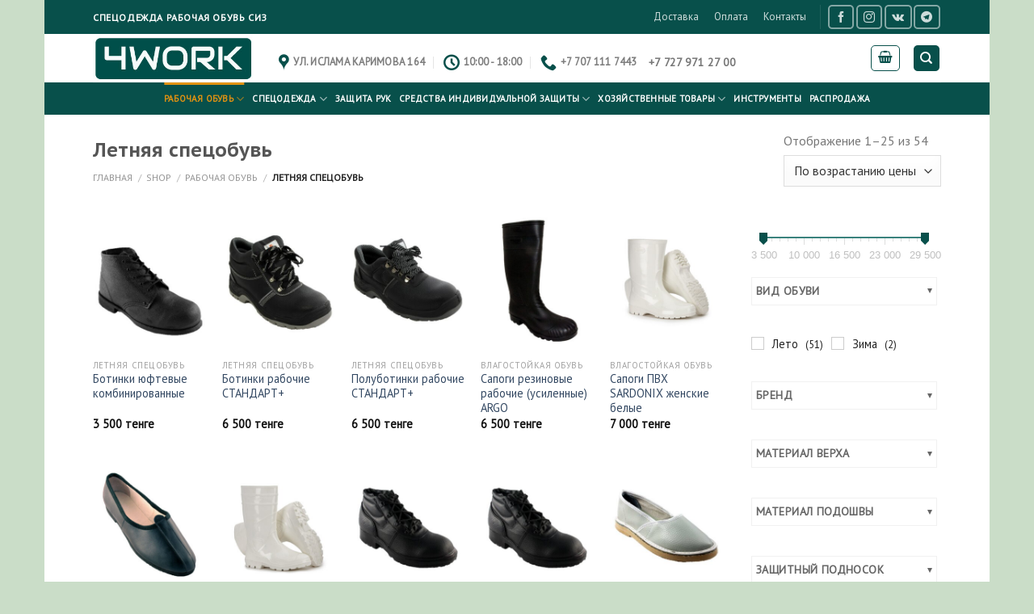

--- FILE ---
content_type: text/html; charset=UTF-8
request_url: https://4work.kz/cat/obuv/rasprodazha-obuvi/
body_size: 39216
content:
<!DOCTYPE html>
<!--[if IE 9 ]> <html lang="ru-RU" class="ie9 loading-site no-js bg-fill"> <![endif]-->
<!--[if IE 8 ]> <html lang="ru-RU" class="ie8 loading-site no-js bg-fill"> <![endif]-->
<!--[if (gte IE 9)|!(IE)]><!--><html lang="ru-RU" class="loading-site no-js bg-fill"> <!--<![endif]-->
<head>
	<meta charset="UTF-8" />
	<link rel="profile" href="http://gmpg.org/xfn/11" />
	<link rel="pingback" href="https://4work.kz/xmlrpc.php" />

	<script>(function(html){html.className = html.className.replace(/\bno-js\b/,'js')})(document.documentElement);</script>
<meta name='robots' content='index, follow, max-image-preview:large, max-snippet:-1, max-video-preview:-1' />
<meta name="viewport" content="width=device-width, initial-scale=1, maximum-scale=1" />
	<!-- This site is optimized with the Yoast SEO Premium plugin v25.4 (Yoast SEO v25.9) - https://yoast.com/wordpress/plugins/seo/ -->
	<title>Летняя спецобувь &#8226; 4WORK.KZ</title>
	<link rel="canonical" href="https://4work.kz/cat/obuv/letnyaya-spetsobuv/" />
	<link rel="next" href="https://4work.kz/cat/obuv/letnyaya-spetsobuv/page/2/" />
	<meta property="og:locale" content="ru_RU" />
	<meta property="og:type" content="article" />
	<meta property="og:title" content="Архивы Летняя спецобувь" />
	<meta property="og:url" content="https://4work.kz/cat/obuv/letnyaya-spetsobuv/" />
	<meta property="og:site_name" content="4WORK.KZ" />
	<meta name="twitter:card" content="summary_large_image" />
	<meta name="twitter:site" content="@4workkz" />
	<script type="application/ld+json" class="yoast-schema-graph">{"@context":"https://schema.org","@graph":[{"@type":"CollectionPage","@id":"https://4work.kz/cat/obuv/letnyaya-spetsobuv/","url":"https://4work.kz/cat/obuv/letnyaya-spetsobuv/","name":"Летняя спецобувь &#8226; 4WORK.KZ","isPartOf":{"@id":"https://4work.kz/#website"},"primaryImageOfPage":{"@id":"https://4work.kz/cat/obuv/letnyaya-spetsobuv/#primaryimage"},"image":{"@id":"https://4work.kz/cat/obuv/letnyaya-spetsobuv/#primaryimage"},"thumbnailUrl":"https://4work.kz/wp-content/uploads/2025/07/ora1275_1800.jpg","breadcrumb":{"@id":"https://4work.kz/cat/obuv/letnyaya-spetsobuv/#breadcrumb"},"inLanguage":"ru-RU"},{"@type":"ImageObject","inLanguage":"ru-RU","@id":"https://4work.kz/cat/obuv/letnyaya-spetsobuv/#primaryimage","url":"https://4work.kz/wp-content/uploads/2025/07/ora1275_1800.jpg","contentUrl":"https://4work.kz/wp-content/uploads/2025/07/ora1275_1800.jpg","width":630,"height":800},{"@type":"BreadcrumbList","@id":"https://4work.kz/cat/obuv/letnyaya-spetsobuv/#breadcrumb","itemListElement":[{"@type":"ListItem","position":1,"name":"Главная страница","item":"https://4work.kz/"},{"@type":"ListItem","position":2,"name":"Рабочая обувь","item":"https://4work.kz/cat/obuv/"},{"@type":"ListItem","position":3,"name":"Летняя спецобувь"}]},{"@type":"WebSite","@id":"https://4work.kz/#website","url":"https://4work.kz/","name":"4WORK.KZ","description":"Качественная спецодежда и обувь","publisher":{"@id":"https://4work.kz/#organization"},"potentialAction":[{"@type":"SearchAction","target":{"@type":"EntryPoint","urlTemplate":"https://4work.kz/?s={search_term_string}"},"query-input":{"@type":"PropertyValueSpecification","valueRequired":true,"valueName":"search_term_string"}}],"inLanguage":"ru-RU"},{"@type":"Organization","@id":"https://4work.kz/#organization","name":"4WORK.KZ","url":"https://4work.kz/","logo":{"@type":"ImageObject","inLanguage":"ru-RU","@id":"https://4work.kz/#/schema/logo/image/","url":"https://4work.kz/wp-content/uploads/2020/10/4work-new-logo6.jpg","contentUrl":"https://4work.kz/wp-content/uploads/2020/10/4work-new-logo6.jpg","width":356,"height":100,"caption":"4WORK.KZ"},"image":{"@id":"https://4work.kz/#/schema/logo/image/"},"sameAs":["https://www.facebook.com/4workkz/","https://x.com/4workkz","https://www.instagram.com/4workkz/"]}]}</script>
	<!-- / Yoast SEO Premium plugin. -->


<link rel='dns-prefetch' href='//cdn.jsdelivr.net' />
<link rel='dns-prefetch' href='//fonts.googleapis.com' />
<link rel="alternate" type="application/rss+xml" title="4WORK.KZ &raquo; Лента" href="https://4work.kz/feed/" />
<link rel="alternate" type="application/rss+xml" title="4WORK.KZ &raquo; Лента комментариев" href="https://4work.kz/comments/feed/" />
<link rel="alternate" type="application/rss+xml" title="4WORK.KZ &raquo; Лента элемента Летняя спецобувь таксономии Категория" href="https://4work.kz/cat/obuv/letnyaya-spetsobuv/feed/" />
<link rel="prefetch" href="https://4work.kz/wp-content/themes/flatsome/assets/js/chunk.countup.fe2c1016.js" />
<link rel="prefetch" href="https://4work.kz/wp-content/themes/flatsome/assets/js/chunk.sticky-sidebar.a58a6557.js" />
<link rel="prefetch" href="https://4work.kz/wp-content/themes/flatsome/assets/js/chunk.tooltips.29144c1c.js" />
<link rel="prefetch" href="https://4work.kz/wp-content/themes/flatsome/assets/js/chunk.vendors-popups.947eca5c.js" />
<link rel="prefetch" href="https://4work.kz/wp-content/themes/flatsome/assets/js/chunk.vendors-slider.f0d2cbc9.js" />
<style id='wp-img-auto-sizes-contain-inline-css' type='text/css'>
img:is([sizes=auto i],[sizes^="auto," i]){contain-intrinsic-size:3000px 1500px}
/*# sourceURL=wp-img-auto-sizes-contain-inline-css */
</style>
<style id='wp-emoji-styles-inline-css' type='text/css'>

	img.wp-smiley, img.emoji {
		display: inline !important;
		border: none !important;
		box-shadow: none !important;
		height: 1em !important;
		width: 1em !important;
		margin: 0 0.07em !important;
		vertical-align: -0.1em !important;
		background: none !important;
		padding: 0 !important;
	}
/*# sourceURL=wp-emoji-styles-inline-css */
</style>
<style id='wp-block-library-inline-css' type='text/css'>
:root{--wp-block-synced-color:#7a00df;--wp-block-synced-color--rgb:122,0,223;--wp-bound-block-color:var(--wp-block-synced-color);--wp-editor-canvas-background:#ddd;--wp-admin-theme-color:#007cba;--wp-admin-theme-color--rgb:0,124,186;--wp-admin-theme-color-darker-10:#006ba1;--wp-admin-theme-color-darker-10--rgb:0,107,160.5;--wp-admin-theme-color-darker-20:#005a87;--wp-admin-theme-color-darker-20--rgb:0,90,135;--wp-admin-border-width-focus:2px}@media (min-resolution:192dpi){:root{--wp-admin-border-width-focus:1.5px}}.wp-element-button{cursor:pointer}:root .has-very-light-gray-background-color{background-color:#eee}:root .has-very-dark-gray-background-color{background-color:#313131}:root .has-very-light-gray-color{color:#eee}:root .has-very-dark-gray-color{color:#313131}:root .has-vivid-green-cyan-to-vivid-cyan-blue-gradient-background{background:linear-gradient(135deg,#00d084,#0693e3)}:root .has-purple-crush-gradient-background{background:linear-gradient(135deg,#34e2e4,#4721fb 50%,#ab1dfe)}:root .has-hazy-dawn-gradient-background{background:linear-gradient(135deg,#faaca8,#dad0ec)}:root .has-subdued-olive-gradient-background{background:linear-gradient(135deg,#fafae1,#67a671)}:root .has-atomic-cream-gradient-background{background:linear-gradient(135deg,#fdd79a,#004a59)}:root .has-nightshade-gradient-background{background:linear-gradient(135deg,#330968,#31cdcf)}:root .has-midnight-gradient-background{background:linear-gradient(135deg,#020381,#2874fc)}:root{--wp--preset--font-size--normal:16px;--wp--preset--font-size--huge:42px}.has-regular-font-size{font-size:1em}.has-larger-font-size{font-size:2.625em}.has-normal-font-size{font-size:var(--wp--preset--font-size--normal)}.has-huge-font-size{font-size:var(--wp--preset--font-size--huge)}.has-text-align-center{text-align:center}.has-text-align-left{text-align:left}.has-text-align-right{text-align:right}.has-fit-text{white-space:nowrap!important}#end-resizable-editor-section{display:none}.aligncenter{clear:both}.items-justified-left{justify-content:flex-start}.items-justified-center{justify-content:center}.items-justified-right{justify-content:flex-end}.items-justified-space-between{justify-content:space-between}.screen-reader-text{border:0;clip-path:inset(50%);height:1px;margin:-1px;overflow:hidden;padding:0;position:absolute;width:1px;word-wrap:normal!important}.screen-reader-text:focus{background-color:#ddd;clip-path:none;color:#444;display:block;font-size:1em;height:auto;left:5px;line-height:normal;padding:15px 23px 14px;text-decoration:none;top:5px;width:auto;z-index:100000}html :where(.has-border-color){border-style:solid}html :where([style*=border-top-color]){border-top-style:solid}html :where([style*=border-right-color]){border-right-style:solid}html :where([style*=border-bottom-color]){border-bottom-style:solid}html :where([style*=border-left-color]){border-left-style:solid}html :where([style*=border-width]){border-style:solid}html :where([style*=border-top-width]){border-top-style:solid}html :where([style*=border-right-width]){border-right-style:solid}html :where([style*=border-bottom-width]){border-bottom-style:solid}html :where([style*=border-left-width]){border-left-style:solid}html :where(img[class*=wp-image-]){height:auto;max-width:100%}:where(figure){margin:0 0 1em}html :where(.is-position-sticky){--wp-admin--admin-bar--position-offset:var(--wp-admin--admin-bar--height,0px)}@media screen and (max-width:600px){html :where(.is-position-sticky){--wp-admin--admin-bar--position-offset:0px}}

/*# sourceURL=wp-block-library-inline-css */
</style><link rel='stylesheet' id='wc-blocks-style-css' href='https://4work.kz/wp-content/plugins/woocommerce/assets/client/blocks/wc-blocks.css?ver=wc-10.1.3' type='text/css' media='all' />
<style id='global-styles-inline-css' type='text/css'>
:root{--wp--preset--aspect-ratio--square: 1;--wp--preset--aspect-ratio--4-3: 4/3;--wp--preset--aspect-ratio--3-4: 3/4;--wp--preset--aspect-ratio--3-2: 3/2;--wp--preset--aspect-ratio--2-3: 2/3;--wp--preset--aspect-ratio--16-9: 16/9;--wp--preset--aspect-ratio--9-16: 9/16;--wp--preset--color--black: #000000;--wp--preset--color--cyan-bluish-gray: #abb8c3;--wp--preset--color--white: #ffffff;--wp--preset--color--pale-pink: #f78da7;--wp--preset--color--vivid-red: #cf2e2e;--wp--preset--color--luminous-vivid-orange: #ff6900;--wp--preset--color--luminous-vivid-amber: #fcb900;--wp--preset--color--light-green-cyan: #7bdcb5;--wp--preset--color--vivid-green-cyan: #00d084;--wp--preset--color--pale-cyan-blue: #8ed1fc;--wp--preset--color--vivid-cyan-blue: #0693e3;--wp--preset--color--vivid-purple: #9b51e0;--wp--preset--gradient--vivid-cyan-blue-to-vivid-purple: linear-gradient(135deg,rgb(6,147,227) 0%,rgb(155,81,224) 100%);--wp--preset--gradient--light-green-cyan-to-vivid-green-cyan: linear-gradient(135deg,rgb(122,220,180) 0%,rgb(0,208,130) 100%);--wp--preset--gradient--luminous-vivid-amber-to-luminous-vivid-orange: linear-gradient(135deg,rgb(252,185,0) 0%,rgb(255,105,0) 100%);--wp--preset--gradient--luminous-vivid-orange-to-vivid-red: linear-gradient(135deg,rgb(255,105,0) 0%,rgb(207,46,46) 100%);--wp--preset--gradient--very-light-gray-to-cyan-bluish-gray: linear-gradient(135deg,rgb(238,238,238) 0%,rgb(169,184,195) 100%);--wp--preset--gradient--cool-to-warm-spectrum: linear-gradient(135deg,rgb(74,234,220) 0%,rgb(151,120,209) 20%,rgb(207,42,186) 40%,rgb(238,44,130) 60%,rgb(251,105,98) 80%,rgb(254,248,76) 100%);--wp--preset--gradient--blush-light-purple: linear-gradient(135deg,rgb(255,206,236) 0%,rgb(152,150,240) 100%);--wp--preset--gradient--blush-bordeaux: linear-gradient(135deg,rgb(254,205,165) 0%,rgb(254,45,45) 50%,rgb(107,0,62) 100%);--wp--preset--gradient--luminous-dusk: linear-gradient(135deg,rgb(255,203,112) 0%,rgb(199,81,192) 50%,rgb(65,88,208) 100%);--wp--preset--gradient--pale-ocean: linear-gradient(135deg,rgb(255,245,203) 0%,rgb(182,227,212) 50%,rgb(51,167,181) 100%);--wp--preset--gradient--electric-grass: linear-gradient(135deg,rgb(202,248,128) 0%,rgb(113,206,126) 100%);--wp--preset--gradient--midnight: linear-gradient(135deg,rgb(2,3,129) 0%,rgb(40,116,252) 100%);--wp--preset--font-size--small: 13px;--wp--preset--font-size--medium: 20px;--wp--preset--font-size--large: 36px;--wp--preset--font-size--x-large: 42px;--wp--preset--spacing--20: 0.44rem;--wp--preset--spacing--30: 0.67rem;--wp--preset--spacing--40: 1rem;--wp--preset--spacing--50: 1.5rem;--wp--preset--spacing--60: 2.25rem;--wp--preset--spacing--70: 3.38rem;--wp--preset--spacing--80: 5.06rem;--wp--preset--shadow--natural: 6px 6px 9px rgba(0, 0, 0, 0.2);--wp--preset--shadow--deep: 12px 12px 50px rgba(0, 0, 0, 0.4);--wp--preset--shadow--sharp: 6px 6px 0px rgba(0, 0, 0, 0.2);--wp--preset--shadow--outlined: 6px 6px 0px -3px rgb(255, 255, 255), 6px 6px rgb(0, 0, 0);--wp--preset--shadow--crisp: 6px 6px 0px rgb(0, 0, 0);}:where(.is-layout-flex){gap: 0.5em;}:where(.is-layout-grid){gap: 0.5em;}body .is-layout-flex{display: flex;}.is-layout-flex{flex-wrap: wrap;align-items: center;}.is-layout-flex > :is(*, div){margin: 0;}body .is-layout-grid{display: grid;}.is-layout-grid > :is(*, div){margin: 0;}:where(.wp-block-columns.is-layout-flex){gap: 2em;}:where(.wp-block-columns.is-layout-grid){gap: 2em;}:where(.wp-block-post-template.is-layout-flex){gap: 1.25em;}:where(.wp-block-post-template.is-layout-grid){gap: 1.25em;}.has-black-color{color: var(--wp--preset--color--black) !important;}.has-cyan-bluish-gray-color{color: var(--wp--preset--color--cyan-bluish-gray) !important;}.has-white-color{color: var(--wp--preset--color--white) !important;}.has-pale-pink-color{color: var(--wp--preset--color--pale-pink) !important;}.has-vivid-red-color{color: var(--wp--preset--color--vivid-red) !important;}.has-luminous-vivid-orange-color{color: var(--wp--preset--color--luminous-vivid-orange) !important;}.has-luminous-vivid-amber-color{color: var(--wp--preset--color--luminous-vivid-amber) !important;}.has-light-green-cyan-color{color: var(--wp--preset--color--light-green-cyan) !important;}.has-vivid-green-cyan-color{color: var(--wp--preset--color--vivid-green-cyan) !important;}.has-pale-cyan-blue-color{color: var(--wp--preset--color--pale-cyan-blue) !important;}.has-vivid-cyan-blue-color{color: var(--wp--preset--color--vivid-cyan-blue) !important;}.has-vivid-purple-color{color: var(--wp--preset--color--vivid-purple) !important;}.has-black-background-color{background-color: var(--wp--preset--color--black) !important;}.has-cyan-bluish-gray-background-color{background-color: var(--wp--preset--color--cyan-bluish-gray) !important;}.has-white-background-color{background-color: var(--wp--preset--color--white) !important;}.has-pale-pink-background-color{background-color: var(--wp--preset--color--pale-pink) !important;}.has-vivid-red-background-color{background-color: var(--wp--preset--color--vivid-red) !important;}.has-luminous-vivid-orange-background-color{background-color: var(--wp--preset--color--luminous-vivid-orange) !important;}.has-luminous-vivid-amber-background-color{background-color: var(--wp--preset--color--luminous-vivid-amber) !important;}.has-light-green-cyan-background-color{background-color: var(--wp--preset--color--light-green-cyan) !important;}.has-vivid-green-cyan-background-color{background-color: var(--wp--preset--color--vivid-green-cyan) !important;}.has-pale-cyan-blue-background-color{background-color: var(--wp--preset--color--pale-cyan-blue) !important;}.has-vivid-cyan-blue-background-color{background-color: var(--wp--preset--color--vivid-cyan-blue) !important;}.has-vivid-purple-background-color{background-color: var(--wp--preset--color--vivid-purple) !important;}.has-black-border-color{border-color: var(--wp--preset--color--black) !important;}.has-cyan-bluish-gray-border-color{border-color: var(--wp--preset--color--cyan-bluish-gray) !important;}.has-white-border-color{border-color: var(--wp--preset--color--white) !important;}.has-pale-pink-border-color{border-color: var(--wp--preset--color--pale-pink) !important;}.has-vivid-red-border-color{border-color: var(--wp--preset--color--vivid-red) !important;}.has-luminous-vivid-orange-border-color{border-color: var(--wp--preset--color--luminous-vivid-orange) !important;}.has-luminous-vivid-amber-border-color{border-color: var(--wp--preset--color--luminous-vivid-amber) !important;}.has-light-green-cyan-border-color{border-color: var(--wp--preset--color--light-green-cyan) !important;}.has-vivid-green-cyan-border-color{border-color: var(--wp--preset--color--vivid-green-cyan) !important;}.has-pale-cyan-blue-border-color{border-color: var(--wp--preset--color--pale-cyan-blue) !important;}.has-vivid-cyan-blue-border-color{border-color: var(--wp--preset--color--vivid-cyan-blue) !important;}.has-vivid-purple-border-color{border-color: var(--wp--preset--color--vivid-purple) !important;}.has-vivid-cyan-blue-to-vivid-purple-gradient-background{background: var(--wp--preset--gradient--vivid-cyan-blue-to-vivid-purple) !important;}.has-light-green-cyan-to-vivid-green-cyan-gradient-background{background: var(--wp--preset--gradient--light-green-cyan-to-vivid-green-cyan) !important;}.has-luminous-vivid-amber-to-luminous-vivid-orange-gradient-background{background: var(--wp--preset--gradient--luminous-vivid-amber-to-luminous-vivid-orange) !important;}.has-luminous-vivid-orange-to-vivid-red-gradient-background{background: var(--wp--preset--gradient--luminous-vivid-orange-to-vivid-red) !important;}.has-very-light-gray-to-cyan-bluish-gray-gradient-background{background: var(--wp--preset--gradient--very-light-gray-to-cyan-bluish-gray) !important;}.has-cool-to-warm-spectrum-gradient-background{background: var(--wp--preset--gradient--cool-to-warm-spectrum) !important;}.has-blush-light-purple-gradient-background{background: var(--wp--preset--gradient--blush-light-purple) !important;}.has-blush-bordeaux-gradient-background{background: var(--wp--preset--gradient--blush-bordeaux) !important;}.has-luminous-dusk-gradient-background{background: var(--wp--preset--gradient--luminous-dusk) !important;}.has-pale-ocean-gradient-background{background: var(--wp--preset--gradient--pale-ocean) !important;}.has-electric-grass-gradient-background{background: var(--wp--preset--gradient--electric-grass) !important;}.has-midnight-gradient-background{background: var(--wp--preset--gradient--midnight) !important;}.has-small-font-size{font-size: var(--wp--preset--font-size--small) !important;}.has-medium-font-size{font-size: var(--wp--preset--font-size--medium) !important;}.has-large-font-size{font-size: var(--wp--preset--font-size--large) !important;}.has-x-large-font-size{font-size: var(--wp--preset--font-size--x-large) !important;}
/*# sourceURL=global-styles-inline-css */
</style>

<style id='classic-theme-styles-inline-css' type='text/css'>
/*! This file is auto-generated */
.wp-block-button__link{color:#fff;background-color:#32373c;border-radius:9999px;box-shadow:none;text-decoration:none;padding:calc(.667em + 2px) calc(1.333em + 2px);font-size:1.125em}.wp-block-file__button{background:#32373c;color:#fff;text-decoration:none}
/*# sourceURL=/wp-includes/css/classic-themes.min.css */
</style>
<link rel='stylesheet' id='contact-form-7-css' href='https://4work.kz/wp-content/plugins/contact-form-7/includes/css/styles.css?ver=6.1.1' type='text/css' media='all' />
<link rel='stylesheet' id='related_products_style-css' href='https://4work.kz/wp-content/plugins/related-products-manager-woocommerce/includes/css/related-products.css?ver=1.0' type='text/css' media='all' />
<style id='woocommerce-inline-inline-css' type='text/css'>
.woocommerce form .form-row .required { visibility: visible; }
/*# sourceURL=woocommerce-inline-inline-css */
</style>
<link rel='stylesheet' id='omw_style-css' href='https://4work.kz/wp-content/plugins/woo-order-on-whatsapp//assets/css/style.min.css?ver=2.4.1' type='text/css' media='all' />
<link rel='stylesheet' id='yith_wcbm_badge_style-css' href='https://4work.kz/wp-content/plugins/yith-woocommerce-badge-management-premium/assets/css/frontend.css?ver=3.16.0' type='text/css' media='all' />
<style id='yith_wcbm_badge_style-inline-css' type='text/css'>
.yith-wcbm-badge.yith-wcbm-badge-text.yith-wcbm-badge-6793 {
				bottom: 0; left: 0; 
				opacity: 100%;
				
				margin: 0px 0px 0px 0px;
				padding: 0px 0px 0px 0px;
				background-color:#29f9b4; border-radius: 0px 0px 0px 0px; width:130px; height:19px;
			}.yith-wcbm-badge.yith-wcbm-badge-text.yith-wcbm-badge-7067 {
				bottom: 0; left: 0; 
				opacity: 100%;
				
				margin: 0px 0px 0px 0px;
				padding: 0px 0px 0px 0px;
				background-color:#0d54d7; border-radius: 0px 0px 0px 0px; width:80px; height:20px;
			}.yith-wcbm-badge.yith-wcbm-badge-text.yith-wcbm-badge-6742 {
				top: auto; right: 0%; bottom: 0%; left: auto;
				opacity: 100%;
				
				margin: 0px 0px 0px 0px;
				padding: 0px 0px 0px 0px;
				background-color:#08504b; border-radius: 20px 0px 0px 0px; width:130px; height:19px;
			}.yith-wcbm-badge.yith-wcbm-badge-text.yith-wcbm-badge-7859 {
				bottom: 0; left: 50%; 
				opacity: 100%;
				
				-ms-transform: translateX(-50%); 
				-webkit-transform: translateX(-50%); 
				transform: translateX(-50%);
				margin: 0px 0px 0px 0px;
				padding: 0px 0px 0px 0px;
				background-color:#08504b; border-radius: 0px 0px 0px 0px; width:150px; height:15px;
			}
/*# sourceURL=yith_wcbm_badge_style-inline-css */
</style>
<link rel='stylesheet' id='yith-gfont-open-sans-css' href='https://4work.kz/wp-content/plugins/yith-woocommerce-badge-management-premium/assets/fonts/open-sans/style.css?ver=3.16.0' type='text/css' media='all' />
<link rel='stylesheet' id='brands-styles-css' href='https://4work.kz/wp-content/plugins/woocommerce/assets/css/brands.css?ver=10.1.3' type='text/css' media='all' />
<link rel='stylesheet' id='flatsome-swatches-frontend-css' href='https://4work.kz/wp-content/themes/flatsome/assets/css/extensions/flatsome-swatches-frontend.css?ver=3.15.4' type='text/css' media='all' />
<link rel='stylesheet' id='flatsome-main-css' href='https://4work.kz/wp-content/themes/flatsome/assets/css/flatsome.css?ver=3.15.4' type='text/css' media='all' />
<style id='flatsome-main-inline-css' type='text/css'>
@font-face {
				font-family: "fl-icons";
				font-display: block;
				src: url(https://4work.kz/wp-content/themes/flatsome/assets/css/icons/fl-icons.eot?v=3.15.4);
				src:
					url(https://4work.kz/wp-content/themes/flatsome/assets/css/icons/fl-icons.eot#iefix?v=3.15.4) format("embedded-opentype"),
					url(https://4work.kz/wp-content/themes/flatsome/assets/css/icons/fl-icons.woff2?v=3.15.4) format("woff2"),
					url(https://4work.kz/wp-content/themes/flatsome/assets/css/icons/fl-icons.ttf?v=3.15.4) format("truetype"),
					url(https://4work.kz/wp-content/themes/flatsome/assets/css/icons/fl-icons.woff?v=3.15.4) format("woff"),
					url(https://4work.kz/wp-content/themes/flatsome/assets/css/icons/fl-icons.svg?v=3.15.4#fl-icons) format("svg");
			}
/*# sourceURL=flatsome-main-inline-css */
</style>
<link rel='stylesheet' id='flatsome-shop-css' href='https://4work.kz/wp-content/themes/flatsome/assets/css/flatsome-shop.css?ver=3.15.4' type='text/css' media='all' />
<link rel='stylesheet' id='flatsome-googlefonts-css' href='//fonts.googleapis.com/css?family=PT+Sans+Caption%3Aregular%2C700%7CPT+Sans%3Aregular%2Cregular%2Cregular%7CDancing+Script%3Aregular%2C400&#038;display=swap&#038;ver=3.9' type='text/css' media='all' />
<script type="text/javascript" src="https://4work.kz/wp-includes/js/jquery/jquery.min.js?ver=3.7.1" id="jquery-core-js"></script>
<script type="text/javascript" src="https://4work.kz/wp-includes/js/jquery/jquery-migrate.min.js?ver=3.4.1" id="jquery-migrate-js"></script>
<script type="text/javascript" id="jquery-js-after">
/* <![CDATA[ */
if (typeof (window.wpfReadyList) == "undefined") {
			var v = jQuery.fn.jquery;
			if (v && parseInt(v) >= 3 && window.self === window.top) {
				var readyList=[];
				window.originalReadyMethod = jQuery.fn.ready;
				jQuery.fn.ready = function(){
					if(arguments.length && arguments.length > 0 && typeof arguments[0] === "function") {
						readyList.push({"c": this, "a": arguments});
					}
					return window.originalReadyMethod.apply( this, arguments );
				};
				window.wpfReadyList = readyList;
			}}
//# sourceURL=jquery-js-after
/* ]]> */
</script>
<script type="text/javascript" src="https://4work.kz/wp-content/plugins/woocommerce/assets/js/jquery-blockui/jquery.blockUI.min.js?ver=2.7.0-wc.10.1.3" id="jquery-blockui-js" defer="defer" data-wp-strategy="defer"></script>
<script type="text/javascript" id="wc-add-to-cart-js-extra">
/* <![CDATA[ */
var wc_add_to_cart_params = {"ajax_url":"/wp-admin/admin-ajax.php","wc_ajax_url":"/?wc-ajax=%%endpoint%%","i18n_view_cart":"\u041f\u0440\u043e\u0441\u043c\u043e\u0442\u0440 \u043a\u043e\u0440\u0437\u0438\u043d\u044b","cart_url":"https://4work.kz/cart/","is_cart":"","cart_redirect_after_add":"no"};
//# sourceURL=wc-add-to-cart-js-extra
/* ]]> */
</script>
<script type="text/javascript" src="https://4work.kz/wp-content/plugins/woocommerce/assets/js/frontend/add-to-cart.min.js?ver=10.1.3" id="wc-add-to-cart-js" defer="defer" data-wp-strategy="defer"></script>
<script type="text/javascript" src="https://4work.kz/wp-content/plugins/woocommerce/assets/js/js-cookie/js.cookie.min.js?ver=2.1.4-wc.10.1.3" id="js-cookie-js" defer="defer" data-wp-strategy="defer"></script>
<script type="text/javascript" id="woocommerce-js-extra">
/* <![CDATA[ */
var woocommerce_params = {"ajax_url":"/wp-admin/admin-ajax.php","wc_ajax_url":"/?wc-ajax=%%endpoint%%","i18n_password_show":"\u041f\u043e\u043a\u0430\u0437\u0430\u0442\u044c \u043f\u0430\u0440\u043e\u043b\u044c","i18n_password_hide":"\u0421\u043a\u0440\u044b\u0442\u044c \u043f\u0430\u0440\u043e\u043b\u044c"};
//# sourceURL=woocommerce-js-extra
/* ]]> */
</script>
<script type="text/javascript" src="https://4work.kz/wp-content/plugins/woocommerce/assets/js/frontend/woocommerce.min.js?ver=10.1.3" id="woocommerce-js" defer="defer" data-wp-strategy="defer"></script>
<link rel="https://api.w.org/" href="https://4work.kz/wp-json/" /><link rel="alternate" title="JSON" type="application/json" href="https://4work.kz/wp-json/wp/v2/product_cat/422" /><link rel="EditURI" type="application/rsd+xml" title="RSD" href="https://4work.kz/xmlrpc.php?rsd" />
<meta name="generator" content="WordPress 6.9" />
<meta name="generator" content="WooCommerce 10.1.3" />


<!-- Saphali Lite Version -->
<meta name="generator" content="Saphali Lite 2.0.0" />

<style>.bg{opacity: 0; transition: opacity 1s; -webkit-transition: opacity 1s;} .bg-loaded{opacity: 1;}</style><!--[if IE]><link rel="stylesheet" type="text/css" href="https://4work.kz/wp-content/themes/flatsome/assets/css/ie-fallback.css"><script src="//cdnjs.cloudflare.com/ajax/libs/html5shiv/3.6.1/html5shiv.js"></script><script>var head = document.getElementsByTagName('head')[0],style = document.createElement('style');style.type = 'text/css';style.styleSheet.cssText = ':before,:after{content:none !important';head.appendChild(style);setTimeout(function(){head.removeChild(style);}, 0);</script><script src="https://4work.kz/wp-content/themes/flatsome/assets/libs/ie-flexibility.js"></script><![endif]-->	<noscript><style>.woocommerce-product-gallery{ opacity: 1 !important; }</style></noscript>
	<link rel="icon" href="https://4work.kz/wp-content/uploads/2020/10/4workfavnew1.ico" sizes="32x32" />
<link rel="icon" href="https://4work.kz/wp-content/uploads/2020/10/4workfavnew1.ico" sizes="192x192" />
<link rel="apple-touch-icon" href="https://4work.kz/wp-content/uploads/2020/10/4workfavnew1.ico" />
<meta name="msapplication-TileImage" content="https://4work.kz/wp-content/uploads/2020/10/4workfavnew1.ico" />
<style id="custom-css" type="text/css">:root {--primary-color: #08504b;}html{background-color:rgba(131,176,124,0.42)!important;}.header-main{height: 60px}#logo img{max-height: 60px}#logo{width:200px;}.header-bottom{min-height: 20px}.header-top{min-height: 30px}.transparent .header-main{height: 260px}.transparent #logo img{max-height: 260px}.has-transparent + .page-title:first-of-type,.has-transparent + #main > .page-title,.has-transparent + #main > div > .page-title,.has-transparent + #main .page-header-wrapper:first-of-type .page-title{padding-top: 340px;}.header.show-on-scroll,.stuck .header-main{height:70px!important}.stuck #logo img{max-height: 70px!important}.search-form{ width: 93%;}.header-bg-color {background-color: rgba(255,255,255,0.9)}.header-bottom {background-color: #08504b}.header-main .nav > li > a{line-height: 50px }.stuck .header-main .nav > li > a{line-height: 50px }.header-bottom-nav > li > a{line-height: 20px }@media (max-width: 549px) {.header-main{height: 70px}#logo img{max-height: 70px}}.nav-dropdown-has-arrow.nav-dropdown-has-border li.has-dropdown:before{border-bottom-color: #FFFFFF;}.nav .nav-dropdown{border-color: #FFFFFF }.nav-dropdown{font-size:91%}.header-top{background-color:#08504b!important;}/* Color */.accordion-title.active, .has-icon-bg .icon .icon-inner,.logo a, .primary.is-underline, .primary.is-link, .badge-outline .badge-inner, .nav-outline > li.active> a,.nav-outline >li.active > a, .cart-icon strong,[data-color='primary'], .is-outline.primary{color: #08504b;}/* Color !important */[data-text-color="primary"]{color: #08504b!important;}/* Background Color */[data-text-bg="primary"]{background-color: #08504b;}/* Background */.scroll-to-bullets a,.featured-title, .label-new.menu-item > a:after, .nav-pagination > li > .current,.nav-pagination > li > span:hover,.nav-pagination > li > a:hover,.has-hover:hover .badge-outline .badge-inner,button[type="submit"], .button.wc-forward:not(.checkout):not(.checkout-button), .button.submit-button, .button.primary:not(.is-outline),.featured-table .title,.is-outline:hover, .has-icon:hover .icon-label,.nav-dropdown-bold .nav-column li > a:hover, .nav-dropdown.nav-dropdown-bold > li > a:hover, .nav-dropdown-bold.dark .nav-column li > a:hover, .nav-dropdown.nav-dropdown-bold.dark > li > a:hover, .header-vertical-menu__opener ,.is-outline:hover, .tagcloud a:hover,.grid-tools a, input[type='submit']:not(.is-form), .box-badge:hover .box-text, input.button.alt,.nav-box > li > a:hover,.nav-box > li.active > a,.nav-pills > li.active > a ,.current-dropdown .cart-icon strong, .cart-icon:hover strong, .nav-line-bottom > li > a:before, .nav-line-grow > li > a:before, .nav-line > li > a:before,.banner, .header-top, .slider-nav-circle .flickity-prev-next-button:hover svg, .slider-nav-circle .flickity-prev-next-button:hover .arrow, .primary.is-outline:hover, .button.primary:not(.is-outline), input[type='submit'].primary, input[type='submit'].primary, input[type='reset'].button, input[type='button'].primary, .badge-inner{background-color: #08504b;}/* Border */.nav-vertical.nav-tabs > li.active > a,.scroll-to-bullets a.active,.nav-pagination > li > .current,.nav-pagination > li > span:hover,.nav-pagination > li > a:hover,.has-hover:hover .badge-outline .badge-inner,.accordion-title.active,.featured-table,.is-outline:hover, .tagcloud a:hover,blockquote, .has-border, .cart-icon strong:after,.cart-icon strong,.blockUI:before, .processing:before,.loading-spin, .slider-nav-circle .flickity-prev-next-button:hover svg, .slider-nav-circle .flickity-prev-next-button:hover .arrow, .primary.is-outline:hover{border-color: #08504b}.nav-tabs > li.active > a{border-top-color: #08504b}.widget_shopping_cart_content .blockUI.blockOverlay:before { border-left-color: #08504b }.woocommerce-checkout-review-order .blockUI.blockOverlay:before { border-left-color: #08504b }/* Fill */.slider .flickity-prev-next-button:hover svg,.slider .flickity-prev-next-button:hover .arrow{fill: #08504b;}/* Background Color */[data-icon-label]:after, .secondary.is-underline:hover,.secondary.is-outline:hover,.icon-label,.button.secondary:not(.is-outline),.button.alt:not(.is-outline), .badge-inner.on-sale, .button.checkout, .single_add_to_cart_button, .current .breadcrumb-step{ background-color:#007784; }[data-text-bg="secondary"]{background-color: #007784;}/* Color */.secondary.is-underline,.secondary.is-link, .secondary.is-outline,.stars a.active, .star-rating:before, .woocommerce-page .star-rating:before,.star-rating span:before, .color-secondary{color: #007784}/* Color !important */[data-text-color="secondary"]{color: #007784!important;}/* Border */.secondary.is-outline:hover{border-color:#007784}body{font-size: 100%;}@media screen and (max-width: 549px){body{font-size: 100%;}}body{font-family:"PT Sans", sans-serif}body{font-weight: 0}.nav > li > a {font-family:"PT Sans", sans-serif;}.mobile-sidebar-levels-2 .nav > li > ul > li > a {font-family:"PT Sans", sans-serif;}.nav > li > a {font-weight: 0;}.mobile-sidebar-levels-2 .nav > li > ul > li > a {font-weight: 0;}h1,h2,h3,h4,h5,h6,.heading-font, .off-canvas-center .nav-sidebar.nav-vertical > li > a{font-family: "PT Sans Caption", sans-serif;}h1,h2,h3,h4,h5,h6,.heading-font,.banner h1,.banner h2{font-weight: 700;}.alt-font{font-family: "Dancing Script", sans-serif;}.alt-font{font-weight: 400!important;}.header:not(.transparent) .header-nav-main.nav > li > a:hover,.header:not(.transparent) .header-nav-main.nav > li.active > a,.header:not(.transparent) .header-nav-main.nav > li.current > a,.header:not(.transparent) .header-nav-main.nav > li > a.active,.header:not(.transparent) .header-nav-main.nav > li > a.current{color: #0a0a0a;}.header-nav-main.nav-line-bottom > li > a:before,.header-nav-main.nav-line-grow > li > a:before,.header-nav-main.nav-line > li > a:before,.header-nav-main.nav-box > li > a:hover,.header-nav-main.nav-box > li.active > a,.header-nav-main.nav-pills > li > a:hover,.header-nav-main.nav-pills > li.active > a{color:#FFF!important;background-color: #0a0a0a;}.header:not(.transparent) .header-bottom-nav.nav > li > a{color: #ffffff;}.header:not(.transparent) .header-bottom-nav.nav > li > a:hover,.header:not(.transparent) .header-bottom-nav.nav > li.active > a,.header:not(.transparent) .header-bottom-nav.nav > li.current > a,.header:not(.transparent) .header-bottom-nav.nav > li > a.active,.header:not(.transparent) .header-bottom-nav.nav > li > a.current{color: rgba(247,153,12,0.93);}.header-bottom-nav.nav-line-bottom > li > a:before,.header-bottom-nav.nav-line-grow > li > a:before,.header-bottom-nav.nav-line > li > a:before,.header-bottom-nav.nav-box > li > a:hover,.header-bottom-nav.nav-box > li.active > a,.header-bottom-nav.nav-pills > li > a:hover,.header-bottom-nav.nav-pills > li.active > a{color:#FFF!important;background-color: rgba(247,153,12,0.93);}.badge-inner.on-sale{background-color: rgba(124,22,226,0.09)}.badge-inner.new-bubble{background-color: rgba(0,0,0,0)}@media screen and (min-width: 550px){.products .box-vertical .box-image{min-width: 300px!important;width: 300px!important;}}.header-main .social-icons,.header-main .cart-icon strong,.header-main .menu-title,.header-main .header-button > .button.is-outline,.header-main .nav > li > a > i:not(.icon-angle-down){color: #08504b!important;}.header-main .header-button > .button.is-outline,.header-main .cart-icon strong:after,.header-main .cart-icon strong{border-color: #08504b!important;}.header-main .header-button > .button:not(.is-outline){background-color: #08504b!important;}.header-main .current-dropdown .cart-icon strong,.header-main .header-button > .button:hover,.header-main .header-button > .button:hover i,.header-main .header-button > .button:hover span{color:#FFF!important;}.header-main .menu-title:hover,.header-main .social-icons a:hover,.header-main .header-button > .button.is-outline:hover,.header-main .nav > li > a:hover > i:not(.icon-angle-down){color: #000000!important;}.header-main .current-dropdown .cart-icon strong,.header-main .header-button > .button:hover{background-color: #000000!important;}.header-main .current-dropdown .cart-icon strong:after,.header-main .current-dropdown .cart-icon strong,.header-main .header-button > .button:hover{border-color: #000000!important;}.footer-2{background-color: #d0ddd0}.page-title-small + main .product-container > .row{padding-top:0;}.label-new.menu-item > a:after{content:"Новое";}.label-hot.menu-item > a:after{content:"Горячее предложение";}.label-sale.menu-item > a:after{content:"Распродажа";}.label-popular.menu-item > a:after{content:"Самые популярные";}</style><style id="flatsome-swatches-css" type="text/css"></style><link rel='stylesheet' id='tooltipster-css' href='https://4work.kz/wp-content/plugins/woo-product-filter/modules/templates/lib/tooltipster/tooltipster.css?ver=2.9.7' type='text/css' media='all' />
<link rel='stylesheet' id='frontend.filters-css' href='https://4work.kz/wp-content/plugins/woo-product-filter/modules/woofilters/css/frontend.woofilters.css?ver=2.9.7' type='text/css' media='all' />
<link rel='stylesheet' id='frontend.multiselect-css' href='https://4work.kz/wp-content/plugins/woo-product-filter/modules/woofilters/css/frontend.multiselect.css?ver=2.9.7' type='text/css' media='all' />
<link rel='stylesheet' id='jquery-ui-css' href='https://4work.kz/wp-content/plugins/woo-product-filter/css/jquery-ui.min.css?ver=2.9.7' type='text/css' media='all' />
<link rel='stylesheet' id='jquery-ui.structure-css' href='https://4work.kz/wp-content/plugins/woo-product-filter/css/jquery-ui.structure.min.css?ver=2.9.7' type='text/css' media='all' />
<link rel='stylesheet' id='jquery-ui.theme-css' href='https://4work.kz/wp-content/plugins/woo-product-filter/css/jquery-ui.theme.min.css?ver=2.9.7' type='text/css' media='all' />
<link rel='stylesheet' id='jquery-slider-css' href='https://4work.kz/wp-content/plugins/woo-product-filter/css/jquery-slider.css?ver=2.9.7' type='text/css' media='all' />
<link rel='stylesheet' id='loaders-css' href='https://4work.kz/wp-content/plugins/woo-product-filter/modules/woofilters/css/loaders.css?ver=2.9.7' type='text/css' media='all' />
<link rel='stylesheet' id='font-awesomeWpf-css' href='https://4work.kz/wp-content/plugins/woo-product-filter/modules/templates/css/font-awesome.min.css?ver=2.9.7' type='text/css' media='all' />
<link rel='stylesheet' id='custom.filters-css' href='https://4work.kz/wp-content/plugins/woo-product-filter/modules/woofilters/css/custom.woofilters.css?ver=2.9.7' type='text/css' media='all' />
<link rel='stylesheet' id='ion.slider-css' href='https://4work.kz/wp-content/plugins/woofilter-pro/woofilterpro/css/ion.rangeSlider.css?ver=2.9.7' type='text/css' media='all' />
<link rel='stylesheet' id='frontend.filters.pro-css' href='https://4work.kz/wp-content/plugins/woofilter-pro/woofilterpro/css/frontend.woofilters.pro.css?ver=2.9.7' type='text/css' media='all' />
<link rel='stylesheet' id='custom.filters.pro-css' href='https://4work.kz/wp-content/plugins/woofilter-pro/woofilterpro/css/custom.woofilters.pro.css?ver=2.9.7' type='text/css' media='all' />
<link rel='stylesheet' id='joinchat-css' href='https://4work.kz/wp-content/plugins/creame-whatsapp-me/public/css/joinchat-btn.min.css?ver=6.0.8' type='text/css' media='all' />
<style id='joinchat-inline-css' type='text/css'>
.joinchat{--ch:142;--cs:70%;--cl:49%;--bw:1}
/*# sourceURL=joinchat-inline-css */
</style>
</head>

<body class="archive tax-product_cat term-letnyaya-spetsobuv term-422 wp-theme-flatsome wp-child-theme-flatsome-child theme-flatsome woocommerce woocommerce-page woocommerce-no-js yith-wcbm-theme-flatsome boxed bg-fill lightbox nav-dropdown-has-arrow nav-dropdown-has-shadow nav-dropdown-has-border">


<a class="skip-link screen-reader-text" href="#main">Skip to content</a>

<div id="wrapper">

	
	<header id="header" class="header has-sticky sticky-jump">
		<div class="header-wrapper">
			<div id="top-bar" class="header-top hide-for-sticky nav-dark">
    <div class="flex-row container">
      <div class="flex-col hide-for-medium flex-left">
          <ul class="nav nav-left medium-nav-center nav-small  nav-box">
              <li class="html custom html_topbar_left"><strong class="uppercase">Спецодежда   
  рабочая обувь     СИЗ</strong></li>          </ul>
      </div>

      <div class="flex-col hide-for-medium flex-center">
          <ul class="nav nav-center nav-small  nav-box">
                        </ul>
      </div>

      <div class="flex-col hide-for-medium flex-right">
         <ul class="nav top-bar-nav nav-right nav-small  nav-box">
              <li id="menu-item-4568" class="menu-item menu-item-type-post_type menu-item-object-page menu-item-4568 menu-item-design-default"><a href="https://4work.kz/dostavka/" class="nav-top-link">Доставка</a></li>
<li id="menu-item-4574" class="menu-item menu-item-type-post_type menu-item-object-page menu-item-4574 menu-item-design-default"><a href="https://4work.kz/payment/" class="nav-top-link">Оплата</a></li>
<li id="menu-item-4584" class="menu-item menu-item-type-post_type menu-item-object-page menu-item-4584 menu-item-design-default"><a href="https://4work.kz/contact/" class="nav-top-link">Контакты</a></li>
<li class="header-divider"></li><li class="html header-social-icons ml-0">
	<div class="social-icons follow-icons" ><a href="https://www.facebook.com/4workkz/" target="_blank" data-label="Facebook" rel="noopener noreferrer nofollow" class="icon button round is-outline facebook tooltip" title="Мы на Фэйсбуке" aria-label="Мы на Фэйсбуке"><i class="icon-facebook" ></i></a><a href="https://www.instagram.com/4workkz/" target="_blank" rel="noopener noreferrer nofollow" data-label="Instagram" class="icon button round is-outline  instagram tooltip" title="Мы на Инстаграме" aria-label="Мы на Инстаграме"><i class="icon-instagram" ></i></a><a href="https://vk.com/4workkz" target="_blank" data-label="VKontakte" rel="noopener noreferrer nofollow" class="icon button round is-outline vk tooltip" title="Follow on VKontakte" aria-label="Follow on VKontakte"><i class="icon-vk" ></i></a><a href="https://t.me/s/kz4work" target="_blank" data-label="Telegram" rel="noopener noreferrer nofollow" class="icon button round is-outline telegram tooltip" title="Follow on Telegram" aria-label="Follow on Telegram"><i class="icon-telegram" ></i></a></div></li>          </ul>
      </div>

            <div class="flex-col show-for-medium flex-grow">
          <ul class="nav nav-center nav-small mobile-nav  nav-box">
              <li class="header-contact-wrapper">
		<ul id="header-contact" class="nav nav-divided nav-uppercase header-contact">
					<li class="">
			  <a target="_blank" rel="noopener noreferrer" href="https://maps.google.com/?q=43.243563165859335, 76.88430569233508" title="43.243563165859335, 76.88430569233508" class="tooltip">
			  	 <i class="icon-map-pin-fill" style="font-size:20px;"></i>			     <span>
			     	ул. Ислама Каримова 164			     </span>
			  </a>
			</li>
			
					
						<li class="">
			  <a class="tooltip" title="10:00 - 18:00 | Понедельник - Суббота ">
			  	   <i class="icon-clock" style="font-size:20px;"></i>			        <span>10:00 - 18:00</span>
			  </a>
			 </li>
			
						<li class="">
			  <a href="tel:+7 707 111 7443" class="tooltip" title="+7 707 111 7443">
			     <i class="icon-phone" style="font-size:20px;"></i>			      <span>+7 707 111 7443</span>
			  </a>
			</li>
				</ul>
</li><li class="menu-item menu-item-type-post_type menu-item-object-page menu-item-4568 menu-item-design-default"><a href="https://4work.kz/dostavka/" class="nav-top-link">Доставка</a></li>
<li class="menu-item menu-item-type-post_type menu-item-object-page menu-item-4574 menu-item-design-default"><a href="https://4work.kz/payment/" class="nav-top-link">Оплата</a></li>
<li class="menu-item menu-item-type-post_type menu-item-object-page menu-item-4584 menu-item-design-default"><a href="https://4work.kz/contact/" class="nav-top-link">Контакты</a></li>
          </ul>
      </div>
      
    </div>
</div>
<div id="masthead" class="header-main ">
      <div class="header-inner flex-row container logo-left medium-logo-center" role="navigation">

          <!-- Logo -->
          <div id="logo" class="flex-col logo">
            
<!-- Header logo -->
<a href="https://4work.kz/" title="4WORK.KZ - Качественная спецодежда и обувь" rel="home">
		<img width="356" height="100" src="https://4work.kz/wp-content/uploads/2020/10/4work-new-logo6.jpg" class="header_logo header-logo" alt="4WORK.KZ"/><img  width="356" height="100" src="https://4work.kz/wp-content/uploads/2020/10/4work-new-logo6.jpg" class="header-logo-dark" alt="4WORK.KZ"/></a>
          </div>

          <!-- Mobile Left Elements -->
          <div class="flex-col show-for-medium flex-left">
            <ul class="mobile-nav nav nav-left ">
              <li class="header-search header-search-dropdown has-icon has-dropdown menu-item-has-children">
	<div class="header-button">	<a href="#" aria-label="Поиск" class="icon primary button round is-small"><i class="icon-search" ></i></a>
	</div>	<ul class="nav-dropdown nav-dropdown-simple dropdown-uppercase">
	 	<li class="header-search-form search-form html relative has-icon">
	<div class="header-search-form-wrapper">
		<div class="searchform-wrapper ux-search-box relative is-normal"><form role="search" method="get" class="searchform" action="https://4work.kz/">
	<div class="flex-row relative">
						<div class="flex-col flex-grow">
			<label class="screen-reader-text" for="woocommerce-product-search-field-0">Искать:</label>
			<input type="search" id="woocommerce-product-search-field-0" class="search-field mb-0" placeholder="Поиск" value="" name="s" />
			<input type="hidden" name="post_type" value="product" />
					</div>
		<div class="flex-col">
			<button type="submit" value="Поиск" class="ux-search-submit submit-button secondary button icon mb-0" aria-label="Submit">
				<i class="icon-search" ></i>			</button>
		</div>
	</div>
	<div class="live-search-results text-left z-top"></div>
</form>
</div>	</div>
</li>	</ul>
</li>
            </ul>
          </div>

          <!-- Left Elements -->
          <div class="flex-col hide-for-medium flex-left
            flex-grow">
            <ul class="header-nav header-nav-main nav nav-left  nav-uppercase" >
              <li class="header-contact-wrapper">
		<ul id="header-contact" class="nav nav-divided nav-uppercase header-contact">
					<li class="">
			  <a target="_blank" rel="noopener noreferrer" href="https://maps.google.com/?q=43.243563165859335, 76.88430569233508" title="43.243563165859335, 76.88430569233508" class="tooltip">
			  	 <i class="icon-map-pin-fill" style="font-size:20px;"></i>			     <span>
			     	ул. Ислама Каримова 164			     </span>
			  </a>
			</li>
			
					
						<li class="">
			  <a class="tooltip" title="10:00 - 18:00 | Понедельник - Суббота ">
			  	   <i class="icon-clock" style="font-size:20px;"></i>			        <span>10:00 - 18:00</span>
			  </a>
			 </li>
			
						<li class="">
			  <a href="tel:+7 707 111 7443" class="tooltip" title="+7 707 111 7443">
			     <i class="icon-phone" style="font-size:20px;"></i>			      <span>+7 707 111 7443</span>
			  </a>
			</li>
				</ul>
</li><li class="html custom html_top_right_text"><strong class="uppercase">+7 727 971 27 00</strong>
</li>            </ul>
          </div>

          <!-- Right Elements -->
          <div class="flex-col hide-for-medium flex-right">
            <ul class="header-nav header-nav-main nav nav-right  nav-uppercase">
              <li class="cart-item has-icon has-dropdown">
<div class="header-button">
<a href="https://4work.kz/cart/" title="Корзина" class="header-cart-link icon button round is-outline is-small">



    <i class="icon-shopping-basket"
    data-icon-label="0">
  </i>
  </a>
</div>
 <ul class="nav-dropdown nav-dropdown-simple dropdown-uppercase">
    <li class="html widget_shopping_cart">
      <div class="widget_shopping_cart_content">
        

	<p class="woocommerce-mini-cart__empty-message">Корзина пуста.</p>


      </div>
    </li>
     </ul>

</li>
<li class="header-search header-search-dropdown has-icon has-dropdown menu-item-has-children">
	<div class="header-button">	<a href="#" aria-label="Поиск" class="icon primary button round is-small"><i class="icon-search" ></i></a>
	</div>	<ul class="nav-dropdown nav-dropdown-simple dropdown-uppercase">
	 	<li class="header-search-form search-form html relative has-icon">
	<div class="header-search-form-wrapper">
		<div class="searchform-wrapper ux-search-box relative is-normal"><form role="search" method="get" class="searchform" action="https://4work.kz/">
	<div class="flex-row relative">
						<div class="flex-col flex-grow">
			<label class="screen-reader-text" for="woocommerce-product-search-field-1">Искать:</label>
			<input type="search" id="woocommerce-product-search-field-1" class="search-field mb-0" placeholder="Поиск" value="" name="s" />
			<input type="hidden" name="post_type" value="product" />
					</div>
		<div class="flex-col">
			<button type="submit" value="Поиск" class="ux-search-submit submit-button secondary button icon mb-0" aria-label="Submit">
				<i class="icon-search" ></i>			</button>
		</div>
	</div>
	<div class="live-search-results text-left z-top"></div>
</form>
</div>	</div>
</li>	</ul>
</li>
            </ul>
          </div>

          <!-- Mobile Right Elements -->
          <div class="flex-col show-for-medium flex-right">
            <ul class="mobile-nav nav nav-right ">
              <li class="cart-item has-icon">

<div class="header-button">      <a href="https://4work.kz/cart/" class="header-cart-link off-canvas-toggle nav-top-link icon button round is-outline is-small" data-open="#cart-popup" data-class="off-canvas-cart" title="Корзина" data-pos="right">
  
    <i class="icon-shopping-basket"
    data-icon-label="0">
  </i>
  </a>
</div>

  <!-- Cart Sidebar Popup -->
  <div id="cart-popup" class="mfp-hide widget_shopping_cart">
  <div class="cart-popup-inner inner-padding">
      <div class="cart-popup-title text-center">
          <h4 class="uppercase">Корзина</h4>
          <div class="is-divider"></div>
      </div>
      <div class="widget_shopping_cart_content">
          

	<p class="woocommerce-mini-cart__empty-message">Корзина пуста.</p>


      </div>
             <div class="cart-sidebar-content relative"></div>  </div>
  </div>

</li>
            </ul>
          </div>

      </div>
     
            <div class="container"><div class="top-divider full-width"></div></div>
      </div><div id="wide-nav" class="header-bottom wide-nav nav-dark flex-has-center">
    <div class="flex-row container">

            
                        <div class="flex-col hide-for-medium flex-center">
                <ul class="nav header-nav header-bottom-nav nav-center  nav-line nav-size-small nav-spacing-small nav-uppercase">
                    <li id="menu-item-2154" class="menu-item menu-item-type-taxonomy menu-item-object-product_cat current-product_cat-ancestor current-menu-ancestor current-menu-parent current-product_cat-parent menu-item-has-children menu-item-2154 active menu-item-design-default has-dropdown"><a href="https://4work.kz/cat/obuv/" class="nav-top-link">Рабочая обувь<i class="icon-angle-down" ></i></a>
<ul class="sub-menu nav-dropdown nav-dropdown-simple dropdown-uppercase">
	<li id="menu-item-6737" class="menu-item menu-item-type-taxonomy menu-item-object-product_cat current-menu-item menu-item-6737 active"><a href="https://4work.kz/cat/obuv/letnyaya-spetsobuv/" aria-current="page">Летняя спецобувь</a></li>
	<li id="menu-item-6738" class="menu-item menu-item-type-taxonomy menu-item-object-product_cat menu-item-6738"><a href="https://4work.kz/cat/obuv/zimnyaya-spetsobuv/">Зимняя спецобувь</a></li>
	<li id="menu-item-6739" class="menu-item menu-item-type-taxonomy menu-item-object-product_cat menu-item-6739"><a href="https://4work.kz/cat/obuv/vlagostojkaya-obuv/">Влагостойкая обувь</a></li>
	<li id="menu-item-7862" class="menu-item menu-item-type-taxonomy menu-item-object-product_cat menu-item-7862"><a href="https://4work.kz/cat/obuv/vahrushi-litobuv/">Вахруши-литобувь заказ</a></li>
</ul>
</li>
<li id="menu-item-2147" class="menu-item menu-item-type-taxonomy menu-item-object-product_cat menu-item-has-children menu-item-2147 menu-item-design-default has-dropdown"><a href="https://4work.kz/cat/spetsodezhda/" class="nav-top-link">Спецодежда<i class="icon-angle-down" ></i></a>
<ul class="sub-menu nav-dropdown nav-dropdown-simple dropdown-uppercase">
	<li id="menu-item-2148" class="menu-item menu-item-type-taxonomy menu-item-object-product_cat menu-item-2148"><a href="https://4work.kz/cat/spetsodezhda/leto/">Летняя спецодежда</a></li>
	<li id="menu-item-2149" class="menu-item menu-item-type-taxonomy menu-item-object-product_cat menu-item-2149"><a href="https://4work.kz/cat/spetsodezhda/zima/">Зимняя спецодежда</a></li>
	<li id="menu-item-2165" class="menu-item menu-item-type-taxonomy menu-item-object-product_cat menu-item-2165"><a href="https://4work.kz/cat/spetsodezhda/welding/">Защита сварщика</a></li>
	<li id="menu-item-2399" class="menu-item menu-item-type-taxonomy menu-item-object-product_cat menu-item-2399"><a href="https://4work.kz/cat/spetsodezhda/signalnaya-odezhda/">Сигнальная одежда</a></li>
	<li id="menu-item-2398" class="menu-item menu-item-type-taxonomy menu-item-object-product_cat menu-item-2398"><a href="https://4work.kz/cat/spetsodezhda/zashhita-ot-vlagi/">Защита от дождя и влаги</a></li>
	<li id="menu-item-2150" class="menu-item menu-item-type-taxonomy menu-item-object-product_cat menu-item-2150"><a href="https://4work.kz/cat/spetsodezhda/trikotazh/">Трикотаж</a></li>
</ul>
</li>
<li id="menu-item-2159" class="menu-item menu-item-type-taxonomy menu-item-object-product_cat menu-item-2159 menu-item-design-default"><a href="https://4work.kz/cat/zashhita-ruk/" class="nav-top-link">Защита рук</a></li>
<li id="menu-item-2158" class="menu-item menu-item-type-taxonomy menu-item-object-product_cat menu-item-has-children menu-item-2158 menu-item-design-default has-dropdown"><a href="https://4work.kz/cat/siz/" class="nav-top-link">Средства индивидуальной защиты<i class="icon-angle-down" ></i></a>
<ul class="sub-menu nav-dropdown nav-dropdown-simple dropdown-uppercase">
	<li id="menu-item-2160" class="menu-item menu-item-type-taxonomy menu-item-object-product_cat menu-item-2160"><a href="https://4work.kz/cat/siz/breath/">Респираторы и маски</a></li>
	<li id="menu-item-2161" class="menu-item menu-item-type-taxonomy menu-item-object-product_cat menu-item-2161"><a href="https://4work.kz/cat/siz/zashhita-glaz-i-litsa/">Защита глаз и лица</a></li>
	<li id="menu-item-2162" class="menu-item menu-item-type-taxonomy menu-item-object-product_cat menu-item-2162"><a href="https://4work.kz/cat/siz/zashhita-golovy/">Защита головы</a></li>
	<li id="menu-item-3593" class="menu-item menu-item-type-taxonomy menu-item-object-product_cat menu-item-3593"><a href="https://4work.kz/cat/siz/zashhita-svarshhika-siz/">Защита сварщика СИЗ</a></li>
	<li id="menu-item-2163" class="menu-item menu-item-type-taxonomy menu-item-object-product_cat menu-item-2163"><a href="https://4work.kz/cat/siz/zashhita-sluha/">Защита слуха</a></li>
	<li id="menu-item-7778" class="menu-item menu-item-type-taxonomy menu-item-object-product_cat menu-item-7778"><a href="https://4work.kz/cat/siz/zashhita-ot-padeniya-s-vysoty/">Защита от падения с высоты</a></li>
</ul>
</li>
<li id="menu-item-2166" class="menu-item menu-item-type-taxonomy menu-item-object-product_cat menu-item-has-children menu-item-2166 menu-item-design-default has-dropdown"><a href="https://4work.kz/cat/hoztovary/" class="nav-top-link">Хозяйственные товары<i class="icon-angle-down" ></i></a>
<ul class="sub-menu nav-dropdown nav-dropdown-simple dropdown-uppercase">
	<li id="menu-item-3967" class="menu-item menu-item-type-taxonomy menu-item-object-product_cat menu-item-3967"><a href="https://4work.kz/cat/hoztovary/bytovaya-himiya/">Бытовая химия</a></li>
	<li id="menu-item-7806" class="menu-item menu-item-type-taxonomy menu-item-object-product_cat menu-item-7806"><a href="https://4work.kz/cat/hoztovary/lopaty-grabli-cherenki/">Лопаты грабли черенки</a></li>
	<li id="menu-item-3968" class="menu-item menu-item-type-taxonomy menu-item-object-product_cat menu-item-3968"><a href="https://4work.kz/cat/hoztovary/inventar-dlya-uborki/">Инвентарь для уборки</a></li>
	<li id="menu-item-3969" class="menu-item menu-item-type-taxonomy menu-item-object-product_cat menu-item-3969"><a href="https://4work.kz/cat/hoztovary/rulonnaya-tkan/">Рулонная ткань</a></li>
	<li id="menu-item-3970" class="menu-item menu-item-type-taxonomy menu-item-object-product_cat menu-item-3970"><a href="https://4work.kz/cat/hoztovary/signalnaya-produktsiya/">Сигнальная продукция</a></li>
</ul>
</li>
<li id="menu-item-3971" class="menu-item menu-item-type-taxonomy menu-item-object-product_cat menu-item-3971 menu-item-design-default"><a href="https://4work.kz/cat/instrumenty/" class="nav-top-link">Инструменты</a></li>
<li id="menu-item-2401" class="menu-item menu-item-type-taxonomy menu-item-object-product_cat menu-item-2401 menu-item-design-default"><a href="https://4work.kz/cat/sale/" class="nav-top-link">РАСПРОДАЖА</a></li>
                </ul>
            </div>
            
            
                          <div class="flex-col show-for-medium flex-grow">
                  <ul class="nav header-bottom-nav nav-center mobile-nav  nav-line nav-size-small nav-spacing-small nav-uppercase">
                      <li class="nav-icon has-icon">
  <div class="header-button">		<a href="#" data-open="#main-menu" data-pos="center" data-bg="main-menu-overlay" data-color="" class="icon button round is-outline is-small" aria-label="Menu" aria-controls="main-menu" aria-expanded="false">
		
		  <i class="icon-menu" ></i>
		  <span class="menu-title uppercase hide-for-small">Menu</span>		</a>
	 </div> </li>                  </ul>
              </div>
            
    </div>
</div>

<div class="header-bg-container fill"><div class="header-bg-image fill"></div><div class="header-bg-color fill"></div></div>		</div>
	</header>

	<div class="shop-page-title category-page-title page-title ">
	<div class="page-title-inner flex-row  medium-flex-wrap container">
	  <div class="flex-col flex-grow medium-text-center">
	  			<h1 class="shop-page-title is-xlarge">Летняя спецобувь</h1>
		<div class="is-smaller">
	<nav class="woocommerce-breadcrumb breadcrumbs uppercase"><a href="https://4work.kz">Главная</a> <span class="divider">&#47;</span> <a href="https://4work.kz/shop/">Shop</a> <span class="divider">&#47;</span> <a href="https://4work.kz/cat/obuv/">Рабочая обувь</a> <span class="divider">&#47;</span> Летняя спецобувь</nav></div>
<div class="category-filtering category-filter-row show-for-medium">
	<a href="#" data-open="#shop-sidebar" data-visible-after="true" data-pos="left" class="filter-button uppercase plain">
		<i class="icon-equalizer"></i>
		<strong>Фильтрация</strong>
	</a>
	<div class="inline-block">
			</div>
</div>
	  </div>
	  <div class="flex-col medium-text-center">
	  	<p class="woocommerce-result-count hide-for-medium">
	Отображение 1&ndash;25 из 54</p>
<form class="woocommerce-ordering" method="get">
		<select
		name="orderby"
		class="orderby"
					aria-label="Заказ в магазине"
			>
					<option value="popularity" >По популярности</option>
					<option value="date" >По новизне</option>
					<option value="price"  selected='selected'>По возрастанию цены</option>
					<option value="price-desc" >По убыванию цены</option>
			</select>
	<input type="hidden" name="paged" value="1" />
	</form>
	  </div>
	</div>
</div>

	<main id="main" class="">
<div class="row category-page-row">

		<div class="col large-9">
		<div class="shop-container">
		
		<div class="woocommerce-notices-wrapper"></div><div class="products row row-small large-columns-5 medium-columns-3 small-columns-2 equalize-box">
<div class="product-small col has-hover product type-product post-7685 status-publish first instock product_cat-letnyaya-spetsobuv product_cat-obuv product_cat-rasprodazha has-post-thumbnail shipping-taxable purchasable product-type-variable">
	<div class="col-inner">
	
<div class="badge-container absolute left top z-1">
</div>
	<div class="product-small box ">
		<div class="box-image">
			<div class="image-fade_in_back">
				<a href="https://4work.kz/shop/obuv/letnyaya-spetsobuv/botinki-yuftevye-kombinirovannye/" aria-label="Ботинки юфтевые комбинированные">
					<img width="300" height="360" src="data:image/svg+xml,%3Csvg%20viewBox%3D%220%200%20300%20360%22%20xmlns%3D%22http%3A%2F%2Fwww.w3.org%2F2000%2Fsvg%22%3E%3C%2Fsvg%3E" data-src="https://4work.kz/wp-content/uploads/2025/07/ora1275_1800-300x360.jpg" class="lazy-load attachment-woocommerce_thumbnail size-woocommerce_thumbnail" alt="Ботинки юфтевые комбинированные" decoding="async" fetchpriority="high" /><img width="300" height="360" src="data:image/svg+xml,%3Csvg%20viewBox%3D%220%200%20300%20360%22%20xmlns%3D%22http%3A%2F%2Fwww.w3.org%2F2000%2Fsvg%22%3E%3C%2Fsvg%3E" data-src="https://4work.kz/wp-content/uploads/2025/07/ora1275_2-300x360.jpg" class="lazy-load show-on-hover absolute fill hide-for-small back-image" alt="" decoding="async" />				</a>
			</div>
			<div class="image-tools is-small top right show-on-hover">
							</div>
			<div class="image-tools is-small hide-for-small bottom left show-on-hover">
							</div>
			<div class="image-tools grid-tools text-center hide-for-small bottom hover-slide-in show-on-hover">
							</div>
					</div>

		<div class="box-text box-text-products">
			<div class="title-wrapper">		<p class="category uppercase is-smaller no-text-overflow product-cat op-7">
			Летняя спецобувь		</p>
	<p class="name product-title woocommerce-loop-product__title"><a href="https://4work.kz/shop/obuv/letnyaya-spetsobuv/botinki-yuftevye-kombinirovannye/" class="woocommerce-LoopProduct-link woocommerce-loop-product__link">Ботинки юфтевые комбинированные</a></p></div><div class="price-wrapper">
	<span class="price"><span class="woocommerce-Price-amount amount"><bdi>3 500&nbsp;<span class="woocommerce-Price-currencySymbol">тенге</span></bdi></span></span>
</div>		</div>
	</div>
		</div>
</div><div class="product-small col has-hover product type-product post-5750 status-publish instock product_cat-letnyaya-spetsobuv product_cat-obuv has-post-thumbnail purchasable product-type-variable">
	<div class="col-inner">
	
<div class="badge-container absolute left top z-1">
</div>
	<div class="product-small box ">
		<div class="box-image">
			<div class="image-fade_in_back">
				<a href="https://4work.kz/shop/obuv/letnyaya-spetsobuv/botinki-rabochie-standart/" aria-label="Ботинки рабочие СТАНДАРТ+">
					<img width="300" height="360" src="data:image/svg+xml,%3Csvg%20viewBox%3D%220%200%20300%20360%22%20xmlns%3D%22http%3A%2F%2Fwww.w3.org%2F2000%2Fsvg%22%3E%3C%2Fsvg%3E" data-src="https://4work.kz/wp-content/uploads/2025/07/bot4208t-1-300x360.jpg" class="lazy-load attachment-woocommerce_thumbnail size-woocommerce_thumbnail" alt="Ботинки рабочие СТАНДАРТ+" decoding="async" /><img width="300" height="360" src="data:image/svg+xml,%3Csvg%20viewBox%3D%220%200%20300%20360%22%20xmlns%3D%22http%3A%2F%2Fwww.w3.org%2F2000%2Fsvg%22%3E%3C%2Fsvg%3E" data-src="https://4work.kz/wp-content/uploads/2025/07/bot4208t-2-300x360.jpg" class="lazy-load show-on-hover absolute fill hide-for-small back-image" alt="" decoding="async" loading="lazy" />				</a>
			</div>
			<div class="image-tools is-small top right show-on-hover">
							</div>
			<div class="image-tools is-small hide-for-small bottom left show-on-hover">
							</div>
			<div class="image-tools grid-tools text-center hide-for-small bottom hover-slide-in show-on-hover">
							</div>
					</div>

		<div class="box-text box-text-products">
			<div class="title-wrapper">		<p class="category uppercase is-smaller no-text-overflow product-cat op-7">
			Летняя спецобувь		</p>
	<p class="name product-title woocommerce-loop-product__title"><a href="https://4work.kz/shop/obuv/letnyaya-spetsobuv/botinki-rabochie-standart/" class="woocommerce-LoopProduct-link woocommerce-loop-product__link">Ботинки рабочие СТАНДАРТ+</a></p></div><div class="price-wrapper">
	<span class="price"><span class="woocommerce-Price-amount amount"><bdi>6 500&nbsp;<span class="woocommerce-Price-currencySymbol">тенге</span></bdi></span></span>
</div>		</div>
	</div>
		</div>
</div><div class="product-small col has-hover product type-product post-5751 status-publish instock product_cat-letnyaya-spetsobuv product_cat-obuv has-post-thumbnail purchasable product-type-variable">
	<div class="col-inner">
	
<div class="badge-container absolute left top z-1">
</div>
	<div class="product-small box ">
		<div class="box-image">
			<div class="image-fade_in_back">
				<a href="https://4work.kz/shop/obuv/letnyaya-spetsobuv/polubotinki-rabochie-standart/" aria-label="Полуботинки рабочие СТАНДАРТ+">
					<img width="300" height="360" src="data:image/svg+xml,%3Csvg%20viewBox%3D%220%200%20300%20360%22%20xmlns%3D%22http%3A%2F%2Fwww.w3.org%2F2000%2Fsvg%22%3E%3C%2Fsvg%3E" data-src="https://4work.kz/wp-content/uploads/2025/07/pb4216-1-300x360.jpg" class="lazy-load attachment-woocommerce_thumbnail size-woocommerce_thumbnail" alt="Полуботинки рабочие СТАНДАРТ+" decoding="async" loading="lazy" /><img width="300" height="360" src="data:image/svg+xml,%3Csvg%20viewBox%3D%220%200%20300%20360%22%20xmlns%3D%22http%3A%2F%2Fwww.w3.org%2F2000%2Fsvg%22%3E%3C%2Fsvg%3E" data-src="https://4work.kz/wp-content/uploads/2025/07/pb4216-2-300x360.jpg" class="lazy-load show-on-hover absolute fill hide-for-small back-image" alt="" decoding="async" loading="lazy" />				</a>
			</div>
			<div class="image-tools is-small top right show-on-hover">
							</div>
			<div class="image-tools is-small hide-for-small bottom left show-on-hover">
							</div>
			<div class="image-tools grid-tools text-center hide-for-small bottom hover-slide-in show-on-hover">
							</div>
					</div>

		<div class="box-text box-text-products">
			<div class="title-wrapper">		<p class="category uppercase is-smaller no-text-overflow product-cat op-7">
			Летняя спецобувь		</p>
	<p class="name product-title woocommerce-loop-product__title"><a href="https://4work.kz/shop/obuv/letnyaya-spetsobuv/polubotinki-rabochie-standart/" class="woocommerce-LoopProduct-link woocommerce-loop-product__link">Полуботинки рабочие СТАНДАРТ+</a></p></div><div class="price-wrapper">
	<span class="price"><span class="woocommerce-Price-amount amount"><bdi>6 500&nbsp;<span class="woocommerce-Price-currencySymbol">тенге</span></bdi></span></span>
</div>		</div>
	</div>
		</div>
</div><div class="product-small col has-hover product type-product post-5840 status-publish instock product_cat-vlagostojkaya-obuv product_cat-letnyaya-spetsobuv product_cat-obuv has-post-thumbnail purchasable product-type-variable">
	<div class="col-inner">
	
<div class="badge-container absolute left top z-1">
</div>
	<div class="product-small box ">
		<div class="box-image">
			<div class="image-fade_in_back">
				<a href="https://4work.kz/shop/obuv/letnyaya-spetsobuv/sapogi-rezinovye-rabochie-usilennye-argo/" aria-label="Сапоги резиновые рабочие (усиленные) ARGO">
					<img width="300" height="360" src="data:image/svg+xml,%3Csvg%20viewBox%3D%220%200%20300%20360%22%20xmlns%3D%22http%3A%2F%2Fwww.w3.org%2F2000%2Fsvg%22%3E%3C%2Fsvg%3E" data-src="https://4work.kz/wp-content/uploads/2025/07/sapogisd40-300x360.jpg" class="lazy-load attachment-woocommerce_thumbnail size-woocommerce_thumbnail" alt="Сапоги резиновые рабочие (усиленные) ARGO" decoding="async" loading="lazy" /><img width="300" height="360" src="data:image/svg+xml,%3Csvg%20viewBox%3D%220%200%20300%20360%22%20xmlns%3D%22http%3A%2F%2Fwww.w3.org%2F2000%2Fsvg%22%3E%3C%2Fsvg%3E" data-src="https://4work.kz/wp-content/uploads/2025/07/sapogi-argo1-sd402-300x360.jpg" class="lazy-load show-on-hover absolute fill hide-for-small back-image" alt="" decoding="async" loading="lazy" />				</a>
			</div>
			<div class="image-tools is-small top right show-on-hover">
							</div>
			<div class="image-tools is-small hide-for-small bottom left show-on-hover">
							</div>
			<div class="image-tools grid-tools text-center hide-for-small bottom hover-slide-in show-on-hover">
							</div>
					</div>

		<div class="box-text box-text-products">
			<div class="title-wrapper">		<p class="category uppercase is-smaller no-text-overflow product-cat op-7">
			Влагостойкая обувь		</p>
	<p class="name product-title woocommerce-loop-product__title"><a href="https://4work.kz/shop/obuv/letnyaya-spetsobuv/sapogi-rezinovye-rabochie-usilennye-argo/" class="woocommerce-LoopProduct-link woocommerce-loop-product__link">Сапоги резиновые рабочие (усиленные) ARGO</a></p></div><div class="price-wrapper">
	<span class="price"><span class="woocommerce-Price-amount amount"><bdi>6 500&nbsp;<span class="woocommerce-Price-currencySymbol">тенге</span></bdi></span></span>
</div>		</div>
	</div>
		</div>
</div><div class="product-small col has-hover product type-product post-5853 status-publish last instock product_cat-vlagostojkaya-obuv product_cat-letnyaya-spetsobuv product_cat-obuv has-post-thumbnail purchasable product-type-variable">
	<div class="col-inner">
	
<div class="badge-container absolute left top z-1">
</div>
	<div class="product-small box ">
		<div class="box-image">
			<div class="image-fade_in_back">
				<a href="https://4work.kz/shop/obuv/letnyaya-spetsobuv/sapogi-pvh-sardonix-zhenskie-belye/" aria-label="Сапоги ПВХ SARDONIX женские белые">
					<img width="300" height="360" src="data:image/svg+xml,%3Csvg%20viewBox%3D%220%200%20300%20360%22%20xmlns%3D%22http%3A%2F%2Fwww.w3.org%2F2000%2Fsvg%22%3E%3C%2Fsvg%3E" data-src="https://4work.kz/wp-content/uploads/2025/07/sap237_b-300x360.jpg" class="lazy-load attachment-woocommerce_thumbnail size-woocommerce_thumbnail" alt="Сапоги ПВХ SARDONIX женские белые" decoding="async" loading="lazy" /><img width="300" height="360" src="data:image/svg+xml,%3Csvg%20viewBox%3D%220%200%20300%20360%22%20xmlns%3D%22http%3A%2F%2Fwww.w3.org%2F2000%2Fsvg%22%3E%3C%2Fsvg%3E" data-src="https://4work.kz/wp-content/uploads/2025/07/sap237_a-300x360.jpg" class="lazy-load show-on-hover absolute fill hide-for-small back-image" alt="" decoding="async" loading="lazy" />				</a>
			</div>
			<div class="image-tools is-small top right show-on-hover">
							</div>
			<div class="image-tools is-small hide-for-small bottom left show-on-hover">
							</div>
			<div class="image-tools grid-tools text-center hide-for-small bottom hover-slide-in show-on-hover">
							</div>
					</div>

		<div class="box-text box-text-products">
			<div class="title-wrapper">		<p class="category uppercase is-smaller no-text-overflow product-cat op-7">
			Влагостойкая обувь		</p>
	<p class="name product-title woocommerce-loop-product__title"><a href="https://4work.kz/shop/obuv/letnyaya-spetsobuv/sapogi-pvh-sardonix-zhenskie-belye/" class="woocommerce-LoopProduct-link woocommerce-loop-product__link">Сапоги ПВХ SARDONIX женские белые</a></p></div><div class="price-wrapper">
	<span class="price"><span class="woocommerce-Price-amount amount"><bdi>7 000&nbsp;<span class="woocommerce-Price-currencySymbol">тенге</span></bdi></span></span>
</div>		</div>
	</div>
		</div>
</div><div class="product-small col has-hover product type-product post-7746 status-publish first instock product_cat-letnyaya-spetsobuv product_cat-obuv has-post-thumbnail purchasable product-type-variable">
	<div class="col-inner">
	
<div class="badge-container absolute left top z-1">
</div>
	<div class="product-small box ">
		<div class="box-image">
			<div class="image-fade_in_back">
				<a href="https://4work.kz/shop/obuv/letnyaya-spetsobuv/tapochki-chuvyaki-chernie/" aria-label="Тапочки чувяки черные">
					<img width="300" height="360" src="data:image/svg+xml,%3Csvg%20viewBox%3D%220%200%20300%20360%22%20xmlns%3D%22http%3A%2F%2Fwww.w3.org%2F2000%2Fsvg%22%3E%3C%2Fsvg%3E" data-src="https://4work.kz/wp-content/uploads/2025/07/chuviaki11-300x360.jpg" class="lazy-load attachment-woocommerce_thumbnail size-woocommerce_thumbnail" alt="Тапочки чувяки черные" decoding="async" loading="lazy" /><img width="300" height="360" src="data:image/svg+xml,%3Csvg%20viewBox%3D%220%200%20300%20360%22%20xmlns%3D%22http%3A%2F%2Fwww.w3.org%2F2000%2Fsvg%22%3E%3C%2Fsvg%3E" data-src="https://4work.kz/wp-content/uploads/2025/07/chuviaki15-300x360.jpg" class="lazy-load show-on-hover absolute fill hide-for-small back-image" alt="" decoding="async" loading="lazy" />				</a>
			</div>
			<div class="image-tools is-small top right show-on-hover">
							</div>
			<div class="image-tools is-small hide-for-small bottom left show-on-hover">
							</div>
			<div class="image-tools grid-tools text-center hide-for-small bottom hover-slide-in show-on-hover">
							</div>
					</div>

		<div class="box-text box-text-products">
			<div class="title-wrapper">		<p class="category uppercase is-smaller no-text-overflow product-cat op-7">
			Летняя спецобувь		</p>
	<p class="name product-title woocommerce-loop-product__title"><a href="https://4work.kz/shop/obuv/letnyaya-spetsobuv/tapochki-chuvyaki-chernie/" class="woocommerce-LoopProduct-link woocommerce-loop-product__link">Тапочки чувяки черные</a></p></div><div class="price-wrapper">
	<span class="price"><span class="woocommerce-Price-amount amount"><bdi>7 000&nbsp;<span class="woocommerce-Price-currencySymbol">тенге</span></bdi></span></span>
</div>		</div>
	</div>
		</div>
</div><div class="product-small col has-hover product type-product post-5854 status-publish instock product_cat-vlagostojkaya-obuv product_cat-letnyaya-spetsobuv product_cat-obuv has-post-thumbnail purchasable product-type-variable">
	<div class="col-inner">
	
<div class="badge-container absolute left top z-1">
</div>
	<div class="product-small box ">
		<div class="box-image">
			<div class="image-fade_in_back">
				<a href="https://4work.kz/shop/obuv/letnyaya-spetsobuv/sapogi-pvh-sardonix-muzhskie-belye/" aria-label="Сапоги ПВХ SARDONIX мужские белые">
					<img width="300" height="360" src="data:image/svg+xml,%3Csvg%20viewBox%3D%220%200%20300%20360%22%20xmlns%3D%22http%3A%2F%2Fwww.w3.org%2F2000%2Fsvg%22%3E%3C%2Fsvg%3E" data-src="https://4work.kz/wp-content/uploads/2025/07/sap238_b-300x360.jpg" class="lazy-load attachment-woocommerce_thumbnail size-woocommerce_thumbnail" alt="Сапоги ПВХ SARDONIX мужские белые" decoding="async" loading="lazy" /><img width="300" height="360" src="data:image/svg+xml,%3Csvg%20viewBox%3D%220%200%20300%20360%22%20xmlns%3D%22http%3A%2F%2Fwww.w3.org%2F2000%2Fsvg%22%3E%3C%2Fsvg%3E" data-src="https://4work.kz/wp-content/uploads/2025/07/sap238_g-300x360.jpg" class="lazy-load show-on-hover absolute fill hide-for-small back-image" alt="" decoding="async" loading="lazy" />				</a>
			</div>
			<div class="image-tools is-small top right show-on-hover">
							</div>
			<div class="image-tools is-small hide-for-small bottom left show-on-hover">
							</div>
			<div class="image-tools grid-tools text-center hide-for-small bottom hover-slide-in show-on-hover">
							</div>
					</div>

		<div class="box-text box-text-products">
			<div class="title-wrapper">		<p class="category uppercase is-smaller no-text-overflow product-cat op-7">
			Влагостойкая обувь		</p>
	<p class="name product-title woocommerce-loop-product__title"><a href="https://4work.kz/shop/obuv/letnyaya-spetsobuv/sapogi-pvh-sardonix-muzhskie-belye/" class="woocommerce-LoopProduct-link woocommerce-loop-product__link">Сапоги ПВХ SARDONIX мужские белые</a></p></div><div class="price-wrapper">
	<span class="price"><span class="woocommerce-Price-amount amount"><bdi>7 500&nbsp;<span class="woocommerce-Price-currencySymbol">тенге</span></bdi></span></span>
</div>		</div>
	</div>
		</div>
</div><div class="product-small col has-hover product type-product post-7736 status-publish instock product_cat-letnyaya-spetsobuv product_cat-obuv has-post-thumbnail sold-individually purchasable product-type-variable">
	<div class="col-inner">
	
<div class="badge-container absolute left top z-1">
</div>
	<div class="product-small box ">
		<div class="box-image">
			<div class="image-fade_in_back">
				<a href="https://4work.kz/shop/obuv/letnyaya-spetsobuv/botinki-rabochie-vahrushi-20-02/" aria-label="Ботинки рабочие Вахруши 20-02">
					<img width="300" height="360" src="data:image/svg+xml,%3Csvg%20viewBox%3D%220%200%20300%20360%22%20xmlns%3D%22http%3A%2F%2Fwww.w3.org%2F2000%2Fsvg%22%3E%3C%2Fsvg%3E" data-src="https://4work.kz/wp-content/uploads/2025/07/20021-300x360.jpg" class="lazy-load attachment-woocommerce_thumbnail size-woocommerce_thumbnail" alt="Ботинки рабочие Вахруши 20-02" decoding="async" loading="lazy" /><img width="300" height="360" src="data:image/svg+xml,%3Csvg%20viewBox%3D%220%200%20300%20360%22%20xmlns%3D%22http%3A%2F%2Fwww.w3.org%2F2000%2Fsvg%22%3E%3C%2Fsvg%3E" data-src="https://4work.kz/wp-content/uploads/2025/07/20022-300x360.jpg" class="lazy-load show-on-hover absolute fill hide-for-small back-image" alt="" decoding="async" loading="lazy" />				</a>
			</div>
			<div class="image-tools is-small top right show-on-hover">
							</div>
			<div class="image-tools is-small hide-for-small bottom left show-on-hover">
							</div>
			<div class="image-tools grid-tools text-center hide-for-small bottom hover-slide-in show-on-hover">
							</div>
					</div>

		<div class="box-text box-text-products">
			<div class="title-wrapper">		<p class="category uppercase is-smaller no-text-overflow product-cat op-7">
			Летняя спецобувь		</p>
	<p class="name product-title woocommerce-loop-product__title"><a href="https://4work.kz/shop/obuv/letnyaya-spetsobuv/botinki-rabochie-vahrushi-20-02/" class="woocommerce-LoopProduct-link woocommerce-loop-product__link">Ботинки рабочие Вахруши 20-02</a></p></div><div class="price-wrapper">
	<span class="price"><span class="woocommerce-Price-amount amount"><bdi>8 000&nbsp;<span class="woocommerce-Price-currencySymbol">тенге</span></bdi></span></span>
</div>		</div>
	</div>
		</div>
</div><div class="product-small col has-hover product type-product post-6351 status-publish instock product_cat-letnyaya-spetsobuv product_cat-obuv has-post-thumbnail sold-individually purchasable product-type-variable">
	<div class="col-inner">
	
<div class="badge-container absolute left top z-1">
</div>
	<div class="product-small box ">
		<div class="box-image">
			<div class="image-fade_in_back">
				<a href="https://4work.kz/shop/obuv/letnyaya-spetsobuv/botinki-rabochie-vahrushi-20-02-mp/" aria-label="Ботинки рабочие Вахруши 20-02 МП">
					<img width="300" height="360" src="data:image/svg+xml,%3Csvg%20viewBox%3D%220%200%20300%20360%22%20xmlns%3D%22http%3A%2F%2Fwww.w3.org%2F2000%2Fsvg%22%3E%3C%2Fsvg%3E" data-src="https://4work.kz/wp-content/uploads/2025/07/20021-300x360.jpg" class="lazy-load attachment-woocommerce_thumbnail size-woocommerce_thumbnail" alt="Ботинки рабочие Вахруши 20-02 МП" decoding="async" loading="lazy" /><img width="300" height="360" src="data:image/svg+xml,%3Csvg%20viewBox%3D%220%200%20300%20360%22%20xmlns%3D%22http%3A%2F%2Fwww.w3.org%2F2000%2Fsvg%22%3E%3C%2Fsvg%3E" data-src="https://4work.kz/wp-content/uploads/2025/07/20022-300x360.jpg" class="lazy-load show-on-hover absolute fill hide-for-small back-image" alt="" decoding="async" loading="lazy" />				</a>
			</div>
			<div class="image-tools is-small top right show-on-hover">
							</div>
			<div class="image-tools is-small hide-for-small bottom left show-on-hover">
							</div>
			<div class="image-tools grid-tools text-center hide-for-small bottom hover-slide-in show-on-hover">
							</div>
					</div>

		<div class="box-text box-text-products">
			<div class="title-wrapper">		<p class="category uppercase is-smaller no-text-overflow product-cat op-7">
			Летняя спецобувь		</p>
	<p class="name product-title woocommerce-loop-product__title"><a href="https://4work.kz/shop/obuv/letnyaya-spetsobuv/botinki-rabochie-vahrushi-20-02-mp/" class="woocommerce-LoopProduct-link woocommerce-loop-product__link">Ботинки рабочие Вахруши 20-02 МП</a></p></div><div class="price-wrapper">
	<span class="price"><span class="woocommerce-Price-amount amount"><bdi>8 500&nbsp;<span class="woocommerce-Price-currencySymbol">тенге</span></bdi></span></span>
</div>		</div>
	</div>
		</div>
</div><div class="product-small col has-hover product type-product post-6355 status-publish last instock product_cat-letnyaya-spetsobuv product_cat-obuv has-post-thumbnail purchasable product-type-variable">
	<div class="col-inner">
	
<div class="badge-container absolute left top z-1">
</div>
	<div class="product-small box ">
		<div class="box-image">
			<div class="image-fade_in_back">
				<a href="https://4work.kz/shop/obuv/letnyaya-spetsobuv/tapochki-chuvyaki-2/" aria-label="Тапочки чувяки белые">
					<img width="300" height="360" src="data:image/svg+xml,%3Csvg%20viewBox%3D%220%200%20300%20360%22%20xmlns%3D%22http%3A%2F%2Fwww.w3.org%2F2000%2Fsvg%22%3E%3C%2Fsvg%3E" data-src="https://4work.kz/wp-content/uploads/2025/07/tapochki1-300x360.jpg" class="lazy-load attachment-woocommerce_thumbnail size-woocommerce_thumbnail" alt="Тапочки чувяки белые" decoding="async" loading="lazy" /><img width="300" height="360" src="data:image/svg+xml,%3Csvg%20viewBox%3D%220%200%20300%20360%22%20xmlns%3D%22http%3A%2F%2Fwww.w3.org%2F2000%2Fsvg%22%3E%3C%2Fsvg%3E" data-src="https://4work.kz/wp-content/uploads/2025/07/tapochki2-300x360.jpg" class="lazy-load show-on-hover absolute fill hide-for-small back-image" alt="" decoding="async" loading="lazy" />				</a>
			</div>
			<div class="image-tools is-small top right show-on-hover">
							</div>
			<div class="image-tools is-small hide-for-small bottom left show-on-hover">
							</div>
			<div class="image-tools grid-tools text-center hide-for-small bottom hover-slide-in show-on-hover">
							</div>
					</div>

		<div class="box-text box-text-products">
			<div class="title-wrapper">		<p class="category uppercase is-smaller no-text-overflow product-cat op-7">
			Летняя спецобувь		</p>
	<p class="name product-title woocommerce-loop-product__title"><a href="https://4work.kz/shop/obuv/letnyaya-spetsobuv/tapochki-chuvyaki-2/" class="woocommerce-LoopProduct-link woocommerce-loop-product__link">Тапочки чувяки белые</a></p></div><div class="price-wrapper">
	<span class="price"><span class="woocommerce-Price-amount amount"><bdi>8 500&nbsp;<span class="woocommerce-Price-currencySymbol">тенге</span></bdi></span></span>
</div>		</div>
	</div>
		</div>
</div><div class="product-small col has-hover product type-product post-5720 status-publish first instock product_cat-letnyaya-spetsobuv product_cat-obuv has-post-thumbnail purchasable product-type-variable">
	<div class="col-inner">
	
<div class="badge-container absolute left top z-1">
</div>
	<div class="product-small box ">
		<div class="box-image">
			<div class="image-fade_in_back">
				<a href="https://4work.kz/shop/obuv/letnyaya-spetsobuv/botinki-rabochie-4208tl/" aria-label="Ботинки рабочие 4208ТL">
					<img width="300" height="360" src="data:image/svg+xml,%3Csvg%20viewBox%3D%220%200%20300%20360%22%20xmlns%3D%22http%3A%2F%2Fwww.w3.org%2F2000%2Fsvg%22%3E%3C%2Fsvg%3E" data-src="https://4work.kz/wp-content/uploads/2025/07/4208lime1-300x360.jpg" class="lazy-load attachment-woocommerce_thumbnail size-woocommerce_thumbnail" alt="Ботинки рабочие 4208ТL" decoding="async" loading="lazy" /><img width="300" height="360" src="data:image/svg+xml,%3Csvg%20viewBox%3D%220%200%20300%20360%22%20xmlns%3D%22http%3A%2F%2Fwww.w3.org%2F2000%2Fsvg%22%3E%3C%2Fsvg%3E" data-src="https://4work.kz/wp-content/uploads/2025/07/4208lime2-300x360.jpg" class="lazy-load show-on-hover absolute fill hide-for-small back-image" alt="" decoding="async" loading="lazy" />				</a>
			</div>
			<div class="image-tools is-small top right show-on-hover">
							</div>
			<div class="image-tools is-small hide-for-small bottom left show-on-hover">
							</div>
			<div class="image-tools grid-tools text-center hide-for-small bottom hover-slide-in show-on-hover">
							</div>
					</div>

		<div class="box-text box-text-products">
			<div class="title-wrapper">		<p class="category uppercase is-smaller no-text-overflow product-cat op-7">
			Летняя спецобувь		</p>
	<p class="name product-title woocommerce-loop-product__title"><a href="https://4work.kz/shop/obuv/letnyaya-spetsobuv/botinki-rabochie-4208tl/" class="woocommerce-LoopProduct-link woocommerce-loop-product__link">Ботинки рабочие 4208ТL</a></p></div><div class="price-wrapper">
	<span class="price"><span class="woocommerce-Price-amount amount"><bdi>9 700&nbsp;<span class="woocommerce-Price-currencySymbol">тенге</span></bdi></span></span>
</div>		</div>
	</div>
		</div>
</div><div class="product-small col has-hover product type-product post-5729 status-publish onbackorder product_cat-letnyaya-spetsobuv product_cat-obuv has-post-thumbnail purchasable product-type-variable">
	<div class="col-inner">
	
<div class="badge-container absolute left top z-1">
</div>
	<div class="product-small box ">
		<div class="box-image">
			<div class="image-fade_in_back">
				<a href="https://4work.kz/shop/obuv/letnyaya-spetsobuv/sandalii-rabochie-4220tl/" aria-label="Сандалии рабочие 4220TL">
					<img width="300" height="360" src="data:image/svg+xml,%3Csvg%20viewBox%3D%220%200%20300%20360%22%20xmlns%3D%22http%3A%2F%2Fwww.w3.org%2F2000%2Fsvg%22%3E%3C%2Fsvg%3E" data-src="https://4work.kz/wp-content/uploads/2025/07/4220tl1-300x360.jpg" class="lazy-load attachment-woocommerce_thumbnail size-woocommerce_thumbnail" alt="Сандалии рабочие 4220TL" decoding="async" loading="lazy" /><img width="300" height="360" src="data:image/svg+xml,%3Csvg%20viewBox%3D%220%200%20300%20360%22%20xmlns%3D%22http%3A%2F%2Fwww.w3.org%2F2000%2Fsvg%22%3E%3C%2Fsvg%3E" data-src="https://4work.kz/wp-content/uploads/2025/07/4220tl2-300x360.jpg" class="lazy-load show-on-hover absolute fill hide-for-small back-image" alt="" decoding="async" loading="lazy" />				</a>
			</div>
			<div class="image-tools is-small top right show-on-hover">
							</div>
			<div class="image-tools is-small hide-for-small bottom left show-on-hover">
							</div>
			<div class="image-tools grid-tools text-center hide-for-small bottom hover-slide-in show-on-hover">
							</div>
					</div>

		<div class="box-text box-text-products">
			<div class="title-wrapper">		<p class="category uppercase is-smaller no-text-overflow product-cat op-7">
			Летняя спецобувь		</p>
	<p class="name product-title woocommerce-loop-product__title"><a href="https://4work.kz/shop/obuv/letnyaya-spetsobuv/sandalii-rabochie-4220tl/" class="woocommerce-LoopProduct-link woocommerce-loop-product__link">Сандалии рабочие 4220TL</a></p></div><div class="price-wrapper">
	<span class="price"><span class="woocommerce-Price-amount amount"><bdi>9 900&nbsp;<span class="woocommerce-Price-currencySymbol">тенге</span></bdi></span></span>
</div>		</div>
	</div>
		</div>
</div><div class="product-small col has-hover product type-product post-5730 status-publish onbackorder product_cat-letnyaya-spetsobuv product_cat-obuv has-post-thumbnail purchasable product-type-variable">
	<div class="col-inner">
	
<div class="badge-container absolute left top z-1">
</div>
	<div class="product-small box ">
		<div class="box-image">
			<div class="image-fade_in_back">
				<a href="https://4work.kz/shop/obuv/letnyaya-spetsobuv/polubotinki-rabochie-4216tl/" aria-label="Полуботинки рабочие 4216TL">
					<img width="300" height="360" src="data:image/svg+xml,%3Csvg%20viewBox%3D%220%200%20300%20360%22%20xmlns%3D%22http%3A%2F%2Fwww.w3.org%2F2000%2Fsvg%22%3E%3C%2Fsvg%3E" data-src="https://4work.kz/wp-content/uploads/2025/07/4216tl1-300x360.jpg" class="lazy-load attachment-woocommerce_thumbnail size-woocommerce_thumbnail" alt="Полуботинки рабочие 4216TL" decoding="async" loading="lazy" /><img width="300" height="360" src="data:image/svg+xml,%3Csvg%20viewBox%3D%220%200%20300%20360%22%20xmlns%3D%22http%3A%2F%2Fwww.w3.org%2F2000%2Fsvg%22%3E%3C%2Fsvg%3E" data-src="https://4work.kz/wp-content/uploads/2025/07/4216tl4-300x360.jpg" class="lazy-load show-on-hover absolute fill hide-for-small back-image" alt="" decoding="async" loading="lazy" />				</a>
			</div>
			<div class="image-tools is-small top right show-on-hover">
							</div>
			<div class="image-tools is-small hide-for-small bottom left show-on-hover">
							</div>
			<div class="image-tools grid-tools text-center hide-for-small bottom hover-slide-in show-on-hover">
							</div>
					</div>

		<div class="box-text box-text-products">
			<div class="title-wrapper">		<p class="category uppercase is-smaller no-text-overflow product-cat op-7">
			Летняя спецобувь		</p>
	<p class="name product-title woocommerce-loop-product__title"><a href="https://4work.kz/shop/obuv/letnyaya-spetsobuv/polubotinki-rabochie-4216tl/" class="woocommerce-LoopProduct-link woocommerce-loop-product__link">Полуботинки рабочие 4216TL</a></p></div><div class="price-wrapper">
	<span class="price"><span class="woocommerce-Price-amount amount"><bdi>9 900&nbsp;<span class="woocommerce-Price-currencySymbol">тенге</span></bdi></span></span>
</div>		</div>
	</div>
		</div>
</div><div class="product-small col has-hover product type-product post-5719 status-publish instock product_cat-letnyaya-spetsobuv product_cat-obuv has-post-thumbnail purchasable product-type-variable">
	<div class="col-inner">
	
<div class="badge-container absolute left top z-1">
</div>
	<div class="product-small box ">
		<div class="box-image">
			<div class="image-fade_in_back">
				<a href="https://4work.kz/shop/obuv/letnyaya-spetsobuv/botinki-rabochie-4208t/" aria-label="Ботинки рабочие 4208Т">
					<img width="300" height="360" src="data:image/svg+xml,%3Csvg%20viewBox%3D%220%200%20300%20360%22%20xmlns%3D%22http%3A%2F%2Fwww.w3.org%2F2000%2Fsvg%22%3E%3C%2Fsvg%3E" data-src="https://4work.kz/wp-content/uploads/2025/07/42087-300x360.jpg" class="lazy-load attachment-woocommerce_thumbnail size-woocommerce_thumbnail" alt="Ботинки рабочие 4208Т" decoding="async" loading="lazy" /><img width="300" height="360" src="data:image/svg+xml,%3Csvg%20viewBox%3D%220%200%20300%20360%22%20xmlns%3D%22http%3A%2F%2Fwww.w3.org%2F2000%2Fsvg%22%3E%3C%2Fsvg%3E" data-src="https://4work.kz/wp-content/uploads/2025/07/42082-300x360.jpg" class="lazy-load show-on-hover absolute fill hide-for-small back-image" alt="" decoding="async" loading="lazy" />				</a>
			</div>
			<div class="image-tools is-small top right show-on-hover">
							</div>
			<div class="image-tools is-small hide-for-small bottom left show-on-hover">
							</div>
			<div class="image-tools grid-tools text-center hide-for-small bottom hover-slide-in show-on-hover">
							</div>
					</div>

		<div class="box-text box-text-products">
			<div class="title-wrapper">		<p class="category uppercase is-smaller no-text-overflow product-cat op-7">
			Летняя спецобувь		</p>
	<p class="name product-title woocommerce-loop-product__title"><a href="https://4work.kz/shop/obuv/letnyaya-spetsobuv/botinki-rabochie-4208t/" class="woocommerce-LoopProduct-link woocommerce-loop-product__link">Ботинки рабочие 4208Т</a></p></div><div class="price-wrapper">
	<span class="price"><span class="woocommerce-Price-amount amount"><bdi>10 400&nbsp;<span class="woocommerce-Price-currencySymbol">тенге</span></bdi></span></span>
</div>		</div>
	</div>
		</div>
</div><div class="product-small col has-hover product type-product post-5710 status-publish last instock product_cat-letnyaya-spetsobuv product_cat-obuv has-post-thumbnail purchasable product-type-variable">
	<div class="col-inner">
	
<div class="badge-container absolute left top z-1">
</div>
	<div class="product-small box ">
		<div class="box-image">
			<div class="image-fade_in_back">
				<a href="https://4work.kz/shop/obuv/letnyaya-spetsobuv/sapogi-rabochie-4218t/" aria-label="Сапоги рабочие 4218T">
					<img width="300" height="360" src="data:image/svg+xml,%3Csvg%20viewBox%3D%220%200%20300%20360%22%20xmlns%3D%22http%3A%2F%2Fwww.w3.org%2F2000%2Fsvg%22%3E%3C%2Fsvg%3E" data-src="https://4work.kz/wp-content/uploads/2025/07/4218t6-300x360.jpg" class="lazy-load attachment-woocommerce_thumbnail size-woocommerce_thumbnail" alt="Сапоги рабочие 4218T" decoding="async" loading="lazy" /><img width="300" height="360" src="data:image/svg+xml,%3Csvg%20viewBox%3D%220%200%20300%20360%22%20xmlns%3D%22http%3A%2F%2Fwww.w3.org%2F2000%2Fsvg%22%3E%3C%2Fsvg%3E" data-src="https://4work.kz/wp-content/uploads/2025/07/4218t1-300x360.jpg" class="lazy-load show-on-hover absolute fill hide-for-small back-image" alt="" decoding="async" loading="lazy" />				</a>
			</div>
			<div class="image-tools is-small top right show-on-hover">
							</div>
			<div class="image-tools is-small hide-for-small bottom left show-on-hover">
							</div>
			<div class="image-tools grid-tools text-center hide-for-small bottom hover-slide-in show-on-hover">
							</div>
					</div>

		<div class="box-text box-text-products">
			<div class="title-wrapper">		<p class="category uppercase is-smaller no-text-overflow product-cat op-7">
			Летняя спецобувь		</p>
	<p class="name product-title woocommerce-loop-product__title"><a href="https://4work.kz/shop/obuv/letnyaya-spetsobuv/sapogi-rabochie-4218t/" class="woocommerce-LoopProduct-link woocommerce-loop-product__link">Сапоги рабочие 4218T</a></p></div><div class="price-wrapper">
	<span class="price"><span class="woocommerce-Price-amount amount"><bdi>10 500&nbsp;<span class="woocommerce-Price-currencySymbol">тенге</span></bdi></span></span>
</div>		</div>
	</div>
		</div>
</div><div class="product-small col has-hover product type-product post-5726 status-publish first onbackorder product_cat-letnyaya-spetsobuv product_cat-obuv has-post-thumbnail purchasable product-type-variable">
	<div class="col-inner">
	
<div class="badge-container absolute left top z-1">
</div>
	<div class="product-small box ">
		<div class="box-image">
			<div class="image-fade_in_back">
				<a href="https://4work.kz/shop/obuv/letnyaya-spetsobuv/sandalii-rabochie-4220t/" aria-label="Сандалии рабочие 4220T">
					<img width="300" height="360" src="data:image/svg+xml,%3Csvg%20viewBox%3D%220%200%20300%20360%22%20xmlns%3D%22http%3A%2F%2Fwww.w3.org%2F2000%2Fsvg%22%3E%3C%2Fsvg%3E" data-src="https://4work.kz/wp-content/uploads/2025/07/42201-300x360.jpg" class="lazy-load attachment-woocommerce_thumbnail size-woocommerce_thumbnail" alt="Сандалии рабочие 4220T" decoding="async" loading="lazy" /><img width="300" height="360" src="data:image/svg+xml,%3Csvg%20viewBox%3D%220%200%20300%20360%22%20xmlns%3D%22http%3A%2F%2Fwww.w3.org%2F2000%2Fsvg%22%3E%3C%2Fsvg%3E" data-src="https://4work.kz/wp-content/uploads/2025/07/42202-300x360.jpg" class="lazy-load show-on-hover absolute fill hide-for-small back-image" alt="" decoding="async" loading="lazy" />				</a>
			</div>
			<div class="image-tools is-small top right show-on-hover">
							</div>
			<div class="image-tools is-small hide-for-small bottom left show-on-hover">
							</div>
			<div class="image-tools grid-tools text-center hide-for-small bottom hover-slide-in show-on-hover">
							</div>
					</div>

		<div class="box-text box-text-products">
			<div class="title-wrapper">		<p class="category uppercase is-smaller no-text-overflow product-cat op-7">
			Летняя спецобувь		</p>
	<p class="name product-title woocommerce-loop-product__title"><a href="https://4work.kz/shop/obuv/letnyaya-spetsobuv/sandalii-rabochie-4220t/" class="woocommerce-LoopProduct-link woocommerce-loop-product__link">Сандалии рабочие 4220T</a></p></div><div class="price-wrapper">
	<span class="price"><span class="woocommerce-Price-amount amount"><bdi>10 500&nbsp;<span class="woocommerce-Price-currencySymbol">тенге</span></bdi></span></span>
</div>		</div>
	</div>
		</div>
</div><div class="product-small col has-hover product type-product post-5736 status-publish onbackorder product_cat-letnyaya-spetsobuv product_cat-obuv has-post-thumbnail purchasable product-type-variable">
	<div class="col-inner">
	
<div class="badge-container absolute left top z-1">
</div>
	<div class="product-small box ">
		<div class="box-image">
			<div class="image-fade_in_back">
				<a href="https://4work.kz/shop/obuv/letnyaya-spetsobuv/botinki-rabochie-6208ttc/" aria-label="Ботинки рабочие 6208TTC">
					<img width="300" height="360" src="data:image/svg+xml,%3Csvg%20viewBox%3D%220%200%20300%20360%22%20xmlns%3D%22http%3A%2F%2Fwww.w3.org%2F2000%2Fsvg%22%3E%3C%2Fsvg%3E" data-src="https://4work.kz/wp-content/uploads/2025/07/6208ttc1-300x360.jpg" class="lazy-load attachment-woocommerce_thumbnail size-woocommerce_thumbnail" alt="Ботинки рабочие 6208TTC" decoding="async" loading="lazy" /><img width="300" height="360" src="data:image/svg+xml,%3Csvg%20viewBox%3D%220%200%20300%20360%22%20xmlns%3D%22http%3A%2F%2Fwww.w3.org%2F2000%2Fsvg%22%3E%3C%2Fsvg%3E" data-src="https://4work.kz/wp-content/uploads/2025/07/6208ttc6-300x360.jpg" class="lazy-load show-on-hover absolute fill hide-for-small back-image" alt="" decoding="async" loading="lazy" />				</a>
			</div>
			<div class="image-tools is-small top right show-on-hover">
							</div>
			<div class="image-tools is-small hide-for-small bottom left show-on-hover">
							</div>
			<div class="image-tools grid-tools text-center hide-for-small bottom hover-slide-in show-on-hover">
							</div>
					</div>

		<div class="box-text box-text-products">
			<div class="title-wrapper">		<p class="category uppercase is-smaller no-text-overflow product-cat op-7">
			Летняя спецобувь		</p>
	<p class="name product-title woocommerce-loop-product__title"><a href="https://4work.kz/shop/obuv/letnyaya-spetsobuv/botinki-rabochie-6208ttc/" class="woocommerce-LoopProduct-link woocommerce-loop-product__link">Ботинки рабочие 6208TTC</a></p></div><div class="price-wrapper">
	<span class="price"><span class="woocommerce-Price-amount amount"><bdi>10 500&nbsp;<span class="woocommerce-Price-currencySymbol">тенге</span></bdi></span></span>
</div>		</div>
	</div>
		</div>
</div><div class="product-small col has-hover product type-product post-5725 status-publish onbackorder product_cat-letnyaya-spetsobuv product_cat-obuv has-post-thumbnail purchasable product-type-variable">
	<div class="col-inner">
	
<div class="badge-container absolute left top z-1">
</div>
	<div class="product-small box ">
		<div class="box-image">
			<div class="image-fade_in_back">
				<a href="https://4work.kz/shop/obuv/letnyaya-spetsobuv/polubotinki-rabochie-4216t/" aria-label="Полуботинки рабочие 4216T">
					<img width="300" height="360" src="data:image/svg+xml,%3Csvg%20viewBox%3D%220%200%20300%20360%22%20xmlns%3D%22http%3A%2F%2Fwww.w3.org%2F2000%2Fsvg%22%3E%3C%2Fsvg%3E" data-src="https://4work.kz/wp-content/uploads/2025/07/4216-1-300x360.jpg" class="lazy-load attachment-woocommerce_thumbnail size-woocommerce_thumbnail" alt="Полуботинки рабочие 4216T" decoding="async" loading="lazy" /><img width="300" height="360" src="data:image/svg+xml,%3Csvg%20viewBox%3D%220%200%20300%20360%22%20xmlns%3D%22http%3A%2F%2Fwww.w3.org%2F2000%2Fsvg%22%3E%3C%2Fsvg%3E" data-src="https://4work.kz/wp-content/uploads/2025/07/4216-2-300x360.jpg" class="lazy-load show-on-hover absolute fill hide-for-small back-image" alt="" decoding="async" loading="lazy" />				</a>
			</div>
			<div class="image-tools is-small top right show-on-hover">
							</div>
			<div class="image-tools is-small hide-for-small bottom left show-on-hover">
							</div>
			<div class="image-tools grid-tools text-center hide-for-small bottom hover-slide-in show-on-hover">
							</div>
					</div>

		<div class="box-text box-text-products">
			<div class="title-wrapper">		<p class="category uppercase is-smaller no-text-overflow product-cat op-7">
			Летняя спецобувь		</p>
	<p class="name product-title woocommerce-loop-product__title"><a href="https://4work.kz/shop/obuv/letnyaya-spetsobuv/polubotinki-rabochie-4216t/" class="woocommerce-LoopProduct-link woocommerce-loop-product__link">Полуботинки рабочие 4216T</a></p></div><div class="price-wrapper">
	<span class="price"><span class="woocommerce-Price-amount amount"><bdi>10 900&nbsp;<span class="woocommerce-Price-currencySymbol">тенге</span></bdi></span></span>
</div>		</div>
	</div>
		</div>
</div><div class="product-small col has-hover product type-product post-5711 status-publish instock product_cat-letnyaya-spetsobuv product_cat-obuv has-post-thumbnail purchasable product-type-variable">
	<div class="col-inner">
	
<div class="badge-container absolute left top z-1">
</div>
	<div class="product-small box ">
		<div class="box-image">
			<div class="image-fade_in_back">
				<a href="https://4work.kz/shop/obuv/letnyaya-spetsobuv/sapogi-rabochie-4218tl/" aria-label="Сапоги рабочие 4218ТL">
					<img width="300" height="360" src="data:image/svg+xml,%3Csvg%20viewBox%3D%220%200%20300%20360%22%20xmlns%3D%22http%3A%2F%2Fwww.w3.org%2F2000%2Fsvg%22%3E%3C%2Fsvg%3E" data-src="https://4work.kz/wp-content/uploads/2025/07/4218t-300x360.jpg" class="lazy-load attachment-woocommerce_thumbnail size-woocommerce_thumbnail" alt="Сапоги рабочие 4218ТL" decoding="async" loading="lazy" /><img width="300" height="360" src="data:image/svg+xml,%3Csvg%20viewBox%3D%220%200%20300%20360%22%20xmlns%3D%22http%3A%2F%2Fwww.w3.org%2F2000%2Fsvg%22%3E%3C%2Fsvg%3E" data-src="https://4work.kz/wp-content/uploads/2025/07/42183t-300x360.jpg" class="lazy-load show-on-hover absolute fill hide-for-small back-image" alt="" decoding="async" loading="lazy" />				</a>
			</div>
			<div class="image-tools is-small top right show-on-hover">
							</div>
			<div class="image-tools is-small hide-for-small bottom left show-on-hover">
							</div>
			<div class="image-tools grid-tools text-center hide-for-small bottom hover-slide-in show-on-hover">
							</div>
					</div>

		<div class="box-text box-text-products">
			<div class="title-wrapper">		<p class="category uppercase is-smaller no-text-overflow product-cat op-7">
			Летняя спецобувь		</p>
	<p class="name product-title woocommerce-loop-product__title"><a href="https://4work.kz/shop/obuv/letnyaya-spetsobuv/sapogi-rabochie-4218tl/" class="woocommerce-LoopProduct-link woocommerce-loop-product__link">Сапоги рабочие 4218ТL</a></p></div><div class="price-wrapper">
	<span class="price"><span class="woocommerce-Price-amount amount"><bdi>11 000&nbsp;<span class="woocommerce-Price-currencySymbol">тенге</span></bdi></span></span>
</div>		</div>
	</div>
		</div>
</div><div class="product-small col has-hover product type-product post-5708 status-publish last instock product_cat-letnyaya-spetsobuv product_cat-obuv has-post-thumbnail purchasable product-type-variable">
	<div class="col-inner">
	
<div class="badge-container absolute left top z-1">
</div>
	<div class="product-small box ">
		<div class="box-image">
			<div class="image-fade_in_back">
				<a href="https://4work.kz/shop/obuv/letnyaya-spetsobuv/sapogi-rabochie-kirzovye-vahrushi-litobuv-105/" aria-label="Сапоги рабочие кирзовые Вахруши-литобувь 105">
					<img width="300" height="360" src="data:image/svg+xml,%3Csvg%20viewBox%3D%220%200%20300%20360%22%20xmlns%3D%22http%3A%2F%2Fwww.w3.org%2F2000%2Fsvg%22%3E%3C%2Fsvg%3E" data-src="https://4work.kz/wp-content/uploads/2025/07/105_1-300x360.jpg" class="lazy-load attachment-woocommerce_thumbnail size-woocommerce_thumbnail" alt="Сапоги рабочие кирзовые Вахруши-литобувь 105" decoding="async" loading="lazy" /><img width="300" height="360" src="data:image/svg+xml,%3Csvg%20viewBox%3D%220%200%20300%20360%22%20xmlns%3D%22http%3A%2F%2Fwww.w3.org%2F2000%2Fsvg%22%3E%3C%2Fsvg%3E" data-src="https://4work.kz/wp-content/uploads/2025/07/105_2-300x360.jpg" class="lazy-load show-on-hover absolute fill hide-for-small back-image" alt="" decoding="async" loading="lazy" />				</a>
			</div>
			<div class="image-tools is-small top right show-on-hover">
							</div>
			<div class="image-tools is-small hide-for-small bottom left show-on-hover">
							</div>
			<div class="image-tools grid-tools text-center hide-for-small bottom hover-slide-in show-on-hover">
							</div>
					</div>

		<div class="box-text box-text-products">
			<div class="title-wrapper">		<p class="category uppercase is-smaller no-text-overflow product-cat op-7">
			Летняя спецобувь		</p>
	<p class="name product-title woocommerce-loop-product__title"><a href="https://4work.kz/shop/obuv/letnyaya-spetsobuv/sapogi-rabochie-kirzovye-vahrushi-litobuv-105/" class="woocommerce-LoopProduct-link woocommerce-loop-product__link">Сапоги рабочие кирзовые Вахруши-литобувь 105</a></p></div><div class="price-wrapper">
	<span class="price"><span class="woocommerce-Price-amount amount"><bdi>11 500&nbsp;<span class="woocommerce-Price-currencySymbol">тенге</span></bdi></span></span>
</div>		</div>
	</div>
		</div>
</div><div class="product-small col has-hover product type-product post-5713 status-publish first instock product_cat-letnyaya-spetsobuv product_cat-obuv product_tag-novinka has-post-thumbnail purchasable product-type-variable">
	<div class="col-inner">
	
<div class="badge-container absolute left top z-1">
</div>
	<div class="product-small box ">
		<div class="box-image">
			<div class="image-fade_in_back">
				<a href="https://4work.kz/shop/obuv/letnyaya-spetsobuv/botinki-rabochie-vahrushi-litobuv-309mp/" aria-label="Ботинки рабочие Вахруши-литобувь 309МП">
					<img width="300" height="360" src="data:image/svg+xml,%3Csvg%20viewBox%3D%220%200%20300%20360%22%20xmlns%3D%22http%3A%2F%2Fwww.w3.org%2F2000%2Fsvg%22%3E%3C%2Fsvg%3E" data-src="https://4work.kz/wp-content/uploads/2025/07/botinki309-6-300x360.jpg" class="lazy-load attachment-woocommerce_thumbnail size-woocommerce_thumbnail" alt="Ботинки рабочие Вахруши-литобувь 309МП" decoding="async" loading="lazy" /><img width="300" height="360" src="data:image/svg+xml,%3Csvg%20viewBox%3D%220%200%20300%20360%22%20xmlns%3D%22http%3A%2F%2Fwww.w3.org%2F2000%2Fsvg%22%3E%3C%2Fsvg%3E" data-src="https://4work.kz/wp-content/uploads/2025/07/botinki309-7-300x360.jpg" class="lazy-load show-on-hover absolute fill hide-for-small back-image" alt="" decoding="async" loading="lazy" />				</a>
			</div>
			<div class="image-tools is-small top right show-on-hover">
							</div>
			<div class="image-tools is-small hide-for-small bottom left show-on-hover">
							</div>
			<div class="image-tools grid-tools text-center hide-for-small bottom hover-slide-in show-on-hover">
							</div>
					</div>

		<div class="box-text box-text-products">
			<div class="title-wrapper">		<p class="category uppercase is-smaller no-text-overflow product-cat op-7">
			Летняя спецобувь		</p>
	<p class="name product-title woocommerce-loop-product__title"><a href="https://4work.kz/shop/obuv/letnyaya-spetsobuv/botinki-rabochie-vahrushi-litobuv-309mp/" class="woocommerce-LoopProduct-link woocommerce-loop-product__link">Ботинки рабочие Вахруши-литобувь 309МП</a></p></div><div class="price-wrapper">
	<span class="price"><span class="woocommerce-Price-amount amount"><bdi>11 500&nbsp;<span class="woocommerce-Price-currencySymbol">тенге</span></bdi></span></span>
</div>		</div>
	</div>
		</div>
</div><div class="product-small col has-hover product type-product post-5718 status-publish instock product_cat-letnyaya-spetsobuv product_cat-obuv has-post-thumbnail purchasable product-type-variable">
	<div class="col-inner">
	
<div class="badge-container absolute left top z-1">
</div>
	<div class="product-small box ">
		<div class="box-image">
			<div class="image-fade_in_back">
				<a href="https://4work.kz/shop/obuv/letnyaya-spetsobuv/botinki-rabochie-vahrushi-litobuv-303mp/" aria-label="Ботинки рабочие Вахруши-литобувь 303МП">
					<img width="300" height="360" src="data:image/svg+xml,%3Csvg%20viewBox%3D%220%200%20300%20360%22%20xmlns%3D%22http%3A%2F%2Fwww.w3.org%2F2000%2Fsvg%22%3E%3C%2Fsvg%3E" data-src="https://4work.kz/wp-content/uploads/2025/07/bot3035-300x360.jpg" class="lazy-load attachment-woocommerce_thumbnail size-woocommerce_thumbnail" alt="Ботинки рабочие Вахруши-литобувь 303МП" decoding="async" loading="lazy" /><img width="300" height="360" src="data:image/svg+xml,%3Csvg%20viewBox%3D%220%200%20300%20360%22%20xmlns%3D%22http%3A%2F%2Fwww.w3.org%2F2000%2Fsvg%22%3E%3C%2Fsvg%3E" data-src="https://4work.kz/wp-content/uploads/2025/07/bot3032-300x360.jpg" class="lazy-load show-on-hover absolute fill hide-for-small back-image" alt="" decoding="async" loading="lazy" />				</a>
			</div>
			<div class="image-tools is-small top right show-on-hover">
							</div>
			<div class="image-tools is-small hide-for-small bottom left show-on-hover">
							</div>
			<div class="image-tools grid-tools text-center hide-for-small bottom hover-slide-in show-on-hover">
							</div>
					</div>

		<div class="box-text box-text-products">
			<div class="title-wrapper">		<p class="category uppercase is-smaller no-text-overflow product-cat op-7">
			Летняя спецобувь		</p>
	<p class="name product-title woocommerce-loop-product__title"><a href="https://4work.kz/shop/obuv/letnyaya-spetsobuv/botinki-rabochie-vahrushi-litobuv-303mp/" class="woocommerce-LoopProduct-link woocommerce-loop-product__link">Ботинки рабочие Вахруши-литобувь 303МП</a></p></div><div class="price-wrapper">
	<span class="price"><span class="woocommerce-Price-amount amount"><bdi>11 500&nbsp;<span class="woocommerce-Price-currencySymbol">тенге</span></bdi></span></span>
</div>		</div>
	</div>
		</div>
</div><div class="product-small col has-hover product type-product post-5737 status-publish onbackorder product_cat-letnyaya-spetsobuv product_cat-obuv has-post-thumbnail purchasable product-type-variable">
	<div class="col-inner">
	
<div class="badge-container absolute left top z-1">
</div>
	<div class="product-small box ">
		<div class="box-image">
			<div class="image-fade_in_back">
				<a href="https://4work.kz/shop/obuv/letnyaya-spetsobuv/sapogi-rabochie-na-nitrilovoj-podoshve-6218ttc/" aria-label="Сапоги рабочие на нитриловой подошве 6218TTC">
					<img width="300" height="360" src="data:image/svg+xml,%3Csvg%20viewBox%3D%220%200%20300%20360%22%20xmlns%3D%22http%3A%2F%2Fwww.w3.org%2F2000%2Fsvg%22%3E%3C%2Fsvg%3E" data-src="https://4work.kz/wp-content/uploads/2025/07/6218ttc1-300x360.jpg" class="lazy-load attachment-woocommerce_thumbnail size-woocommerce_thumbnail" alt="Сапоги рабочие на нитриловой подошве 6218TTC" decoding="async" loading="lazy" /><img width="300" height="360" src="data:image/svg+xml,%3Csvg%20viewBox%3D%220%200%20300%20360%22%20xmlns%3D%22http%3A%2F%2Fwww.w3.org%2F2000%2Fsvg%22%3E%3C%2Fsvg%3E" data-src="https://4work.kz/wp-content/uploads/2025/07/6218ttc4-300x360.jpg" class="lazy-load show-on-hover absolute fill hide-for-small back-image" alt="" decoding="async" loading="lazy" />				</a>
			</div>
			<div class="image-tools is-small top right show-on-hover">
							</div>
			<div class="image-tools is-small hide-for-small bottom left show-on-hover">
							</div>
			<div class="image-tools grid-tools text-center hide-for-small bottom hover-slide-in show-on-hover">
							</div>
					</div>

		<div class="box-text box-text-products">
			<div class="title-wrapper">		<p class="category uppercase is-smaller no-text-overflow product-cat op-7">
			Летняя спецобувь		</p>
	<p class="name product-title woocommerce-loop-product__title"><a href="https://4work.kz/shop/obuv/letnyaya-spetsobuv/sapogi-rabochie-na-nitrilovoj-podoshve-6218ttc/" class="woocommerce-LoopProduct-link woocommerce-loop-product__link">Сапоги рабочие на нитриловой подошве 6218TTC</a></p></div><div class="price-wrapper">
	<span class="price"><span class="woocommerce-Price-amount amount"><bdi>11 500&nbsp;<span class="woocommerce-Price-currencySymbol">тенге</span></bdi></span></span>
</div>		</div>
	</div>
		</div>
</div><div class="product-small col has-hover product type-product post-6352 status-publish instock product_cat-letnyaya-spetsobuv product_cat-obuv has-post-thumbnail purchasable product-type-variable">
	<div class="col-inner">
	
<div class="badge-container absolute left top z-1">
</div>
	<div class="product-small box ">
		<div class="box-image">
			<div class="image-fade_in_back">
				<a href="https://4work.kz/shop/obuv/letnyaya-spetsobuv/botinki-vahrushi-27mp/" aria-label="Ботинки Вахруши 27МП">
					<img width="300" height="360" src="data:image/svg+xml,%3Csvg%20viewBox%3D%220%200%20300%20360%22%20xmlns%3D%22http%3A%2F%2Fwww.w3.org%2F2000%2Fsvg%22%3E%3C%2Fsvg%3E" data-src="https://4work.kz/wp-content/uploads/2025/07/27meh1-1-300x360.jpg" class="lazy-load attachment-woocommerce_thumbnail size-woocommerce_thumbnail" alt="Ботинки Вахруши 27МП" decoding="async" loading="lazy" /><img width="300" height="360" src="data:image/svg+xml,%3Csvg%20viewBox%3D%220%200%20300%20360%22%20xmlns%3D%22http%3A%2F%2Fwww.w3.org%2F2000%2Fsvg%22%3E%3C%2Fsvg%3E" data-src="https://4work.kz/wp-content/uploads/2025/07/27meh2-1-300x360.jpg" class="lazy-load show-on-hover absolute fill hide-for-small back-image" alt="" decoding="async" loading="lazy" />				</a>
			</div>
			<div class="image-tools is-small top right show-on-hover">
							</div>
			<div class="image-tools is-small hide-for-small bottom left show-on-hover">
							</div>
			<div class="image-tools grid-tools text-center hide-for-small bottom hover-slide-in show-on-hover">
							</div>
					</div>

		<div class="box-text box-text-products">
			<div class="title-wrapper">		<p class="category uppercase is-smaller no-text-overflow product-cat op-7">
			Летняя спецобувь		</p>
	<p class="name product-title woocommerce-loop-product__title"><a href="https://4work.kz/shop/obuv/letnyaya-spetsobuv/botinki-vahrushi-27mp/" class="woocommerce-LoopProduct-link woocommerce-loop-product__link">Ботинки Вахруши 27МП</a></p></div><div class="price-wrapper">
	<span class="price"><span class="woocommerce-Price-amount amount"><bdi>11 500&nbsp;<span class="woocommerce-Price-currencySymbol">тенге</span></bdi></span></span>
</div>		</div>
	</div>
		</div>
</div><div class="product-small col has-hover product type-product post-5712 status-publish last instock product_cat-letnyaya-spetsobuv product_cat-obuv has-post-thumbnail purchasable product-type-variable">
	<div class="col-inner">
	
<div class="badge-container absolute left top z-1">
</div>
	<div class="product-small box ">
		<div class="box-image">
			<div class="image-fade_in_back">
				<a href="https://4work.kz/shop/obuv/letnyaya-spetsobuv/sapogi-rabochie-kirzovye-vahrushi-litobuv-105mp/" aria-label="Сапоги рабочие кирзовые Вахруши-литобувь 105МП">
					<img width="300" height="360" src="data:image/svg+xml,%3Csvg%20viewBox%3D%220%200%20300%20360%22%20xmlns%3D%22http%3A%2F%2Fwww.w3.org%2F2000%2Fsvg%22%3E%3C%2Fsvg%3E" data-src="https://4work.kz/wp-content/uploads/2025/07/105_1-300x360.jpg" class="lazy-load attachment-woocommerce_thumbnail size-woocommerce_thumbnail" alt="Сапоги рабочие кирзовые Вахруши-литобувь 105МП" decoding="async" loading="lazy" /><img width="300" height="360" src="data:image/svg+xml,%3Csvg%20viewBox%3D%220%200%20300%20360%22%20xmlns%3D%22http%3A%2F%2Fwww.w3.org%2F2000%2Fsvg%22%3E%3C%2Fsvg%3E" data-src="https://4work.kz/wp-content/uploads/2025/07/105_2-300x360.jpg" class="lazy-load show-on-hover absolute fill hide-for-small back-image" alt="" decoding="async" loading="lazy" />				</a>
			</div>
			<div class="image-tools is-small top right show-on-hover">
							</div>
			<div class="image-tools is-small hide-for-small bottom left show-on-hover">
							</div>
			<div class="image-tools grid-tools text-center hide-for-small bottom hover-slide-in show-on-hover">
							</div>
					</div>

		<div class="box-text box-text-products">
			<div class="title-wrapper">		<p class="category uppercase is-smaller no-text-overflow product-cat op-7">
			Летняя спецобувь		</p>
	<p class="name product-title woocommerce-loop-product__title"><a href="https://4work.kz/shop/obuv/letnyaya-spetsobuv/sapogi-rabochie-kirzovye-vahrushi-litobuv-105mp/" class="woocommerce-LoopProduct-link woocommerce-loop-product__link">Сапоги рабочие кирзовые Вахруши-литобувь 105МП</a></p></div><div class="price-wrapper">
	<span class="price"><span class="woocommerce-Price-amount amount"><bdi>12 000&nbsp;<span class="woocommerce-Price-currencySymbol">тенге</span></bdi></span></span>
</div>		</div>
	</div>
		</div>
</div></div><!-- row --><div class="container">
<nav class="woocommerce-pagination">
	<ul class="page-numbers nav-pagination links text-center"><li><span aria-current="page" class="page-number current">1</span></li><li><a class="page-number" href="https://4work.kz/cat/obuv/letnyaya-spetsobuv/page/2/">2</a></li><li><a class="page-number" href="https://4work.kz/cat/obuv/letnyaya-spetsobuv/page/3/">3</a></li><li><a class="next page-number" href="https://4work.kz/cat/obuv/letnyaya-spetsobuv/page/2/"><i class="icon-angle-right"></i></a></li></ul></nav>
</div>

		</div><!-- shop container -->
		</div>

		<div class="large-3 col hide-for-medium ">
			<div class="is-sticky-column"><div class="is-sticky-column__inner">			<div id="shop-sidebar" class="sidebar-inner">
				<aside id="wpfwoofilterswidget-3" class="widget WpfWoofiltersWidget"><style type="text/css" id="wpfCustomCss-9_674406">#wpfMainWrapper-9_674406 .wpfFilterButtons .wpfButton {overflow: hidden !important;color: #ffffff !important;background: #08504b !important;} #wpfMainWrapper-9_674406 .wpfFilterButtons {text-align: center !important;} #wpfMainWrapper-9_674406{position:relative;width:100%;}#wpfMainWrapper-9_674406 .wpfFilterWrapper {visibility:hidden;width:100%;}#wpfBlock_2 [data-term-id="508"] { display:none;}#wpfBlock_2 [data-term-id="368"] { display:none;}#wpfBlock_2 [data-term-id="366"] { display:none;}#wpfBlock_2 [data-term-id="371"] { display:none;}#wpfBlock_3 li[data-term-id="327"] {display:none;}#wpfBlock_3 .wpfFilterVerScroll {max-height:200px;}#wpfBlock_4 [data-term-id="467"] { display:none;}#wpfBlock_4 [data-term-id="592"] { display:none;}#wpfBlock_4 [data-term-id="443"] { display:none;}#wpfBlock_4 [data-term-id="394"] { display:none;}#wpfBlock_4 [data-term-id="391"] { display:none;}#wpfBlock_4 [data-term-id="392"] { display:none;}#wpfBlock_4 [data-term-id="285"] { display:none;}#wpfBlock_4 [data-term-id="399"] { display:none;}#wpfBlock_4 [data-term-id="398"] { display:none;}#wpfBlock_4 [data-term-id="509"] { display:none;}#wpfBlock_4 [data-term-id="559"] { display:none;}#wpfBlock_4 [data-term-id="439"] { display:none;}#wpfBlock_4 [data-term-id="400"] { display:none;}#wpfBlock_4 [data-term-id="282"] { display:none;}#wpfBlock_4 [data-term-id="456"] { display:none;}#wpfBlock_4 [data-term-id="506"] { display:none;}#wpfBlock_4 [data-term-id="284"] { display:none;}#wpfBlock_4 [data-term-id="395"] { display:none;}#wpfBlock_4 [data-term-id="533"] { display:none;}#wpfBlock_5 [data-term-id="496"] { display:none;}#wpfBlock_5 [data-term-id="377"] { display:none;}#wpfBlock_5 [data-term-id="382"] { display:none;}#wpfBlock_5 [data-term-id="379"] { display:none;}#wpfBlock_5 [data-term-id="383"] { display:none;}#wpfBlock_6 [data-term-id="355"] { display:none;}#wpfBlock_6 [data-term-id="357"] { display:none;}#wpfBlock_7 [data-term-id="347"] { display:none;}#wpfBlock_7 [data-term-id="349"] { display:none;}#wpfBlock_9 [data-term-id="320"] { display:none;}#wpfBlock_9 [data-term-id="561"] { display:none;}#wpfBlock_9 [data-term-id="408"] { display:none;}#wpfBlock_9 [data-term-id="497"] { display:none;}#wpfBlock_9 [data-term-id="409"] { display:none;}#wpfBlock_9 [data-term-id="388"] { display:none;}#wpfBlock_9 [data-term-id="553"] { display:none;}#wpfBlock_9 [data-term-id="554"] { display:none;}#wpfBlock_9 [data-term-id="311"] { display:none;}#wpfBlock_9 [data-term-id="312"] { display:none;}#wpfBlock_9 [data-term-id="313"] { display:none;}#wpfBlock_9 [data-term-id="564"] { display:none;}#wpfBlock_9 [data-term-id="314"] { display:none;}#wpfBlock_9 [data-term-id="315"] { display:none;}#wpfBlock_9 [data-term-id="316"] { display:none;}#wpfBlock_9 [data-term-id="317"] { display:none;}#wpfBlock_9 [data-term-id="318"] { display:none;}#wpfBlock_9 [data-term-id="319"] { display:none;}#wpfBlock_9 [data-term-id="387"] { display:none;}#wpfBlock_10 .wpfColorsRow {line-height:24px;}#wpfBlock_10 label.icon {height:24px; width:24px; max-height:24px; max-width:24px; font-size:12px; line-height:24px;margin-right:5px; margin-bottom:5px;}#wpfBlock_10 li[data-term-slug="white"] label.icon { background-color: #ffffff; }#wpfBlock_10 li[data-term-slug="white"] label.icon { border:1px solid #cccccc;}#wpfBlock_10 li[data-term-slug="green"] label.icon { background-color: #81d742; }#wpfBlock_10 li[data-term-slug="green"] label.wpfAttrLabel {color:#3cc45e;}#wpfBlock_10 li[data-term-slug="brown"] label.icon { background-color: #772917; }#wpfBlock_10 li[data-term-slug="orange"] label.icon { background-color: #dd9933; }#wpfBlock_10 li[data-term-slug="grey"] label.icon { background-color: #9b9b9b; }#wpfBlock_10 li[data-term-slug="blue"] label.icon { background-color: #1b57aa; }#wpfBlock_10 li[data-term-slug="black"] label.icon { background-color: #000000; }#wpfBlock_11 li[data-term-id="411"] {display:none;}#wpfBlock_11 .wpfFilterVerScroll {max-height:200px;}#wpfBlock_11 {display:none;}.wpfLoaderLayout {position:absolute;top:0;bottom:0;left:0;right:0;background-color: rgba(255, 255, 255, 0.9);z-index: 999;}.wpfLoaderLayout .woobewoo-filter-loader {position:absolute;z-index:9;top:50%;left:50%;margin-top:-30px;margin-left:-30px;color: #000000;}</style><div class="wpfMainWrapper" id="wpfMainWrapper-9_674406" data-viewid="9_674406" data-filter="9" data-settings="{&quot;posts_per_page&quot;:&quot;25&quot;,&quot;posts_per_row&quot;:&quot;&quot;,&quot;paged&quot;:0,&quot;base&quot;:&quot;https:\/\/4work.kz\/cat\/obuv\/letnyaya-spetsobuv\/page\/%#%\/&quot;,&quot;format &quot;:&quot;&quot;,&quot;page_id&quot;:5712,&quot;paginate_base&quot;:&quot;page&quot;,&quot;paginate_type&quot;:&quot;url&quot;,&quot;product_category_id&quot;:422}" data-default-query="" data-filter-settings="{&quot;settings&quot;:{&quot;display_on_page&quot;:&quot;custom_cats&quot;,&quot;display_page_list&quot;:[&quot;&quot;],&quot;display_cat_list&quot;:[&quot;62&quot;],&quot;display_child_cat&quot;:&quot;1&quot;,&quot;display_pwb_list&quot;:[&quot;&quot;],&quot;display_child_brand&quot;:&quot;0&quot;,&quot;display_on_page_shortcode&quot;:&quot;1&quot;,&quot;redirect_after_select&quot;:&quot;0&quot;,&quot;redirect_page_url&quot;:&quot;65&quot;,&quot;redirect_only_click&quot;:&quot;0&quot;,&quot;open_one_by_one&quot;:&quot;0&quot;,&quot;disable_following&quot;:&quot;0&quot;,&quot;obo_only_children&quot;:&quot;0&quot;,&quot;display_for&quot;:&quot;both&quot;,&quot;force_show_current&quot;:&quot;0&quot;,&quot;desctop_mobile_breakpoint_switcher&quot;:&quot;0&quot;,&quot;desctop_mobile_breakpoint_width&quot;:&quot;0&quot;,&quot;hide_without_products&quot;:&quot;0&quot;,&quot;show_filter_immediately&quot;:&quot;0&quot;,&quot;initialise_immediately&quot;:&quot;0&quot;,&quot;count_product_shop&quot;:&quot;0&quot;,&quot;columns_product_shop&quot;:&quot;0&quot;,&quot;enable_ajax&quot;:&quot;1&quot;,&quot;remove_actions&quot;:&quot;0&quot;,&quot;display_status_private&quot;:&quot;0&quot;,&quot;product_list_selector&quot;:&quot;&quot;,&quot;product_container_selector&quot;:&quot;&quot;,&quot;force_theme_templates&quot;:&quot;0&quot;,&quot;recalculate_filters&quot;:&quot;0&quot;,&quot;no_redirect_by_no_products&quot;:&quot;0&quot;,&quot;do_not_use_shortcut&quot;:&quot;0&quot;,&quot;show_filtering_button&quot;:&quot;0&quot;,&quot;filtering_button_word&quot;:&quot;Фильтр&quot;,&quot;auto_update_filter&quot;:&quot;0&quot;,&quot;show_clean_button&quot;:&quot;1&quot;,&quot;show_clean_button_word&quot;:&quot;Сброс&quot;,&quot;reset_all_filters&quot;:&quot;1&quot;,&quot;main_buttons_position&quot;:&quot;bottom&quot;,&quot;main_buttons_order&quot;:&quot;left&quot;,&quot;display_hide_button&quot;:&quot;no&quot;,&quot;display_hide_button_mobile&quot;:&quot;no&quot;,&quot;hide_button_hide_text&quot;:&quot;HIDE FILTERS&quot;,&quot;hide_button_show_text&quot;:&quot;SHOW FILTERS&quot;,&quot;display_hide_button_filtered_open&quot;:&quot;0&quot;,&quot;display_hide_button_filtered_open_mobile&quot;:&quot;0&quot;,&quot;display_hide_button_floating&quot;:&quot;0&quot;,&quot;display_hide_button_floating_left&quot;:&quot;50&quot;,&quot;display_hide_button_floating_left_in&quot;:&quot;%&quot;,&quot;display_hide_button_floating_bottom&quot;:&quot;20&quot;,&quot;display_hide_button_floating_bottom_in&quot;:&quot;px&quot;,&quot;use_hide_button_styles&quot;:&quot;0&quot;,&quot;hide_button&quot;:{&quot;button_font_family&quot;:&quot;Default&quot;,&quot;button_font_size&quot;:&quot;&quot;,&quot;button_font_style&quot;:&quot;&quot;,&quot;button_font_color&quot;:&quot;&quot;,&quot;button_font_style_hover&quot;:&quot;&quot;,&quot;button_font_color_hover&quot;:&quot;&quot;,&quot;button_text_shadow_color&quot;:&quot;&quot;,&quot;button_text_shadow_x&quot;:&quot;&quot;,&quot;button_text_shadow_y&quot;:&quot;&quot;,&quot;button_text_shadow_blur&quot;:&quot;&quot;,&quot;button_width&quot;:&quot;&quot;,&quot;button_width_unit&quot;:&quot;%&quot;,&quot;button_max_width&quot;:&quot;&quot;,&quot;button_max_width_unit&quot;:&quot;%&quot;,&quot;button_height&quot;:&quot;&quot;,&quot;button_radius&quot;:&quot;&quot;,&quot;button_radius_unit&quot;:&quot;px&quot;,&quot;button_bg_type&quot;:&quot;&quot;,&quot;button_bg_color&quot;:&quot;&quot;,&quot;button_bg_color1&quot;:&quot;&quot;,&quot;button_bg_color2&quot;:&quot;&quot;,&quot;button_bg_type_hover&quot;:&quot;&quot;,&quot;button_bg_color_hover&quot;:&quot;&quot;,&quot;button_bg_color1_hover&quot;:&quot;&quot;,&quot;button_bg_color2_hover&quot;:&quot;&quot;,&quot;button_border_color&quot;:&quot;&quot;,&quot;button_border_top&quot;:&quot;&quot;,&quot;button_border_right&quot;:&quot;&quot;,&quot;button_border_bottom&quot;:&quot;&quot;,&quot;button_border_left&quot;:&quot;&quot;,&quot;button_border_color_hover&quot;:&quot;&quot;,&quot;button_border_top_hover&quot;:&quot;&quot;,&quot;button_border_right_hover&quot;:&quot;&quot;,&quot;button_border_bottom_hover&quot;:&quot;&quot;,&quot;button_border_left_hover&quot;:&quot;&quot;,&quot;button_shadow_color&quot;:&quot;&quot;,&quot;button_shadow_x&quot;:&quot;&quot;,&quot;button_shadow_y&quot;:&quot;&quot;,&quot;button_shadow_blur&quot;:&quot;&quot;,&quot;button_shadow_spread&quot;:&quot;&quot;,&quot;button_shadow_color_hover&quot;:&quot;&quot;,&quot;button_shadow_x_hover&quot;:&quot;&quot;,&quot;button_shadow_y_hover&quot;:&quot;&quot;,&quot;button_shadow_blur_hover&quot;:&quot;&quot;,&quot;button_shadow_spread_hover&quot;:&quot;&quot;,&quot;button_padding_top&quot;:&quot;&quot;,&quot;button_padding_right&quot;:&quot;&quot;,&quot;button_padding_bottom&quot;:&quot;&quot;,&quot;button_padding_left&quot;:&quot;&quot;,&quot;button_margin_top&quot;:&quot;&quot;,&quot;button_margin_right&quot;:&quot;&quot;,&quot;button_margin_bottom&quot;:&quot;&quot;,&quot;button_margin_left&quot;:&quot;&quot;},&quot;all_products_filtering&quot;:&quot;0&quot;,&quot;form_filter_by_all_products&quot;:&quot;0&quot;,&quot;show_clean_block&quot;:&quot;0&quot;,&quot;show_clean_block_word&quot;:&quot;Сброс&quot;,&quot;filter_recount&quot;:&quot;0&quot;,&quot;filter_recount_price&quot;:&quot;0&quot;,&quot;keep_recount_price&quot;:&quot;0&quot;,&quot;filter_null_disabled&quot;:&quot;0&quot;,&quot;sort_by_title&quot;:&quot;0&quot;,&quot;checked_items_top&quot;:&quot;0&quot;,&quot;checked_items_bold&quot;:&quot;0&quot;,&quot;text_no_products&quot;:&quot;Товары не найдены&quot;,&quot;filtering_by_variations&quot;:&quot;1&quot;,&quot;form_filter_by_variations&quot;:&quot;0&quot;,&quot;exclude_backorder_variations&quot;:&quot;0&quot;,&quot;display_product_variations&quot;:&quot;0&quot;,&quot;display_view_more&quot;:&quot;0&quot;,&quot;view_more_full&quot;:&quot;0&quot;,&quot;view_more_label&quot;:&quot;&quot;,&quot;view_more_label2&quot;:&quot;&quot;,&quot;display_selected_params&quot;:&quot;0&quot;,&quot;selected_params_position&quot;:&quot;top&quot;,&quot;selected_params_clear&quot;:&quot;0&quot;,&quot;selected_clean_word&quot;:&quot;Clear All&quot;,&quot;expand_selected_to_child&quot;:&quot;1&quot;,&quot;scroll_after_filtration&quot;:&quot;0&quot;,&quot;scroll_after_filtration_speed&quot;:&quot;1500&quot;,&quot;scroll_after_filtration_retreat&quot;:&quot;30&quot;,&quot;only_one_filter_open&quot;:&quot;0&quot;,&quot;use_category_slug&quot;:&quot;0&quot;,&quot;use_filter_synchro&quot;:&quot;0&quot;,&quot;clear_other_filters&quot;:&quot;0&quot;,&quot;hide_filter_icon&quot;:&quot;1&quot;,&quot;use_title_as_slug&quot;:&quot;0&quot;,&quot;use_category_filtration&quot;:&quot;1&quot;,&quot;display_only_descendants_category&quot;:&quot;0&quot;,&quot;display_only_children_category&quot;:&quot;0&quot;,&quot;check_get_names&quot;:&quot;0&quot;,&quot;f_multi_logic&quot;:&quot;and&quot;,&quot;third_party_prefilter&quot;:&quot;0&quot;,&quot;filter_loader_icon_onload_enable&quot;:&quot;1&quot;,&quot;filter_loader_icon_color&quot;:&quot;#000000&quot;,&quot;filter_loader_custom_icon&quot;:&quot;&quot;,&quot;filter_loader_custom_animation&quot;:&quot;&quot;,&quot;filter_loader_icon_name&quot;:&quot;default&quot;,&quot;filter_loader_icon_number&quot;:&quot;0&quot;,&quot;enable_overlay&quot;:&quot;0&quot;,&quot;overlay_background&quot;:&quot;&quot;,&quot;enable_overlay_icon&quot;:&quot;0&quot;,&quot;enable_overlay_word&quot;:&quot;0&quot;,&quot;overlay_word&quot;:&quot;WooBeWoo&quot;,&quot;ajax_leave_products&quot;:&quot;0&quot;,&quot;filter_width&quot;:&quot;100&quot;,&quot;filter_width_in&quot;:&quot;%&quot;,&quot;filter_width_mobile&quot;:&quot;100&quot;,&quot;filter_width_in_mobile&quot;:&quot;%&quot;,&quot;filter_block_width&quot;:&quot;100&quot;,&quot;filter_block_width_in&quot;:&quot;%&quot;,&quot;filter_block_width_mobile&quot;:&quot;100&quot;,&quot;filter_block_width_in_mobile&quot;:&quot;%&quot;,&quot;filter_block_height&quot;:&quot;&quot;,&quot;padding_child_list&quot;:&quot;&quot;,&quot;css_editor&quot;:&quot;&quot;,&quot;js_editor&quot;:&quot;&quot;,&quot;disable_fontawesome_loading&quot;:&quot;0&quot;,&quot;disable_plugin_styles&quot;:&quot;0&quot;,&quot;use_block_styles&quot;:&quot;0&quot;,&quot;use_title_styles&quot;:&quot;0&quot;,&quot;use_button_styles&quot;:&quot;1&quot;,&quot;floating_mode&quot;:&quot;0&quot;,&quot;floating_devices&quot;:&quot;&quot;,&quot;floating_call_button&quot;:&quot;plugin&quot;,&quot;filters&quot;:{&quot;order&quot;:&quot;[{\&quot;id\&quot;:\&quot;wpfPrice\&quot;,\&quot;uniqId\&quot;:\&quot;wpf_685d57f4e34ee\&quot;,\&quot;name\&quot;:\&quot;\&quot;,\&quot;settings\&quot;:{\&quot;f_enable\&quot;:true,\&quot;f_title\&quot;:\&quot;Цена\&quot;,\&quot;f_name\&quot;:\&quot;Цена\&quot;,\&quot;f_enable_title\&quot;:\&quot;no\&quot;,\&quot;f_enable_title_mobile\&quot;:\&quot;no\&quot;,\&quot;f_skin_type\&quot;:\&quot;sharp\&quot;,\&quot;f_skin_color\&quot;:\&quot;#08504b\&quot;,\&quot;f_skin_css\&quot;:\&quot; filter_admin_area_id_placeholder  .irs-bar{background-color:#3a827d;} filter_admin_area_id_placeholder  .irs-from, filter_admin_area_id_placeholder .irs-to, filter_admin_area_id_placeholder .irs-single{background-color:#08504b;border-color:#08504b;} filter_admin_area_id_placeholder  .irs-from:before, filter_admin_area_id_placeholder .irs-to:before, filter_admin_area_id_placeholder .irs-single:before{border-top-color:#08504b;} filter_admin_area_id_placeholder  .irs-handle{border-color:#08504b; background-color: #08504b;} filter_admin_area_id_placeholder  .irs-handle:hover{background-color: #002823;} filter_admin_area_id_placeholder  .irs-handle &gt; i:first-child{border-top-color:#08504b;} filter_admin_area_id_placeholder  .irs-max, filter_admin_area_id_placeholder .irs-min{background-color:#002823;} filter_admin_area_id_placeholder  .irs {margin-top:-20px}\&quot;,\&quot;f_skin_labels_minmax\&quot;:false,\&quot;f_skin_labels_fromto\&quot;:false,\&quot;f_skin_step\&quot;:\&quot;1\&quot;,\&quot;f_skin_grid\&quot;:true,\&quot;f_show_inputs\&quot;:false,\&quot;f_currency_position\&quot;:\&quot;before\&quot;,\&quot;f_currency_show_as\&quot;:\&quot;symbol\&quot;,\&quot;f_price_show_currency_slider\&quot;:false,\&quot;f_price_tooltip_show_as\&quot;:false,\&quot;f_set_min_max_price\&quot;:false,\&quot;f_use_as_preselect\&quot;:false,\&quot;f_hide_if_no_prices\&quot;:false}},{\&quot;id\&quot;:\&quot;wpfAttribute\&quot;,\&quot;uniqId\&quot;:\&quot;wpf_878nbxmak\&quot;,\&quot;name\&quot;:\&quot;wpf_filter_vid\&quot;,\&quot;settings\&quot;:{\&quot;f_enable\&quot;:true,\&quot;f_title\&quot;:\&quot;Выбрать...\&quot;,\&quot;f_name\&quot;:\&quot;Атрибут\&quot;,\&quot;f_list\&quot;:\&quot;21\&quot;,\&quot;f_enable_title\&quot;:\&quot;no\&quot;,\&quot;f_enable_title_mobile\&quot;:\&quot;no\&quot;,\&quot;f_frontend_type\&quot;:\&quot;mul_dropdown\&quot;,\&quot;f_single_select\&quot;:false,\&quot;f_hide_checkboxes\&quot;:false,\&quot;f_colors_type\&quot;:\&quot;circle\&quot;,\&quot;f_colors_singleselect\&quot;:false,\&quot;f_colors_layout\&quot;:\&quot;hor\&quot;,\&quot;f_colors_labels\&quot;:true,\&quot;f_colors_ver_columns\&quot;:\&quot;2\&quot;,\&quot;f_colors_rotate_checked\&quot;:false,\&quot;f_colors_label_count\&quot;:false,\&quot;f_colors_hor_row\&quot;:\&quot;0\&quot;,\&quot;f_colors_hor_spacing\&quot;:\&quot;2\&quot;,\&quot;f_colors_size\&quot;:\&quot;16\&quot;,\&quot;f_colors_border\&quot;:false,\&quot;f_colors_border_width\&quot;:\&quot;1\&quot;,\&quot;f_colors_border_color\&quot;:\&quot;#000000\&quot;,\&quot;f_buttons_type\&quot;:\&quot;square\&quot;,\&quot;f_buttons_multiselect\&quot;:true,\&quot;f_buttons_inner_spacing\&quot;:\&quot;5\&quot;,\&quot;f_buttons_outer_spacing\&quot;:\&quot;5\&quot;,\&quot;f_buttons_font_size\&quot;:\&quot;15\&quot;,\&quot;f_buttons_font_color\&quot;:\&quot;#6d6d6d\&quot;,\&quot;f_buttons_font_color_checked\&quot;:\&quot;#000000\&quot;,\&quot;f_buttons_border_width\&quot;:\&quot;2\&quot;,\&quot;f_buttons_border_color\&quot;:\&quot;#6d6d6d\&quot;,\&quot;f_buttons_border_color_checked\&quot;:\&quot;#000000\&quot;,\&quot;f_buttons_bg_color\&quot;:\&quot;#ffffff\&quot;,\&quot;f_buttons_bg_color_checked\&quot;:\&quot;#ffffff\&quot;,\&quot;f_buttons_per_button\&quot;:false,\&quot;f_abc_index\&quot;:false,\&quot;f_switch_type\&quot;:\&quot;round\&quot;,\&quot;f_switch_height\&quot;:\&quot;16\&quot;,\&quot;f_switch_color\&quot;:\&quot;#b0bec5\&quot;,\&quot;f_switch_color_checked\&quot;:\&quot;#81d742\&quot;,\&quot;f_skin_type\&quot;:\&quot;default\&quot;,\&quot;f_skin_color\&quot;:\&quot;#000000\&quot;,\&quot;f_skin_css\&quot;:\&quot; filter_admin_area_id_placeholder  .irs-bar,  filter_admin_area_id_placeholder .irs-from,  filter_admin_area_id_placeholder .irs-to,  filter_admin_area_id_placeholder .irs-single{background-color:#000000;border-color:#000000;} filter_admin_area_id_placeholder  .irs-from:before, filter_admin_area_id_placeholder .irs-to:before, filter_admin_area_id_placeholder .irs-single:before{border-top-color:#000000;} filter_admin_area_id_placeholder  .irs-handle{border-color:#000000;}\&quot;,\&quot;f_skin_labels_minmax\&quot;:true,\&quot;f_skin_labels_fromto\&quot;:true,\&quot;f_skin_step\&quot;:\&quot;1\&quot;,\&quot;f_skin_grid\&quot;:true,\&quot;f_show_inputs_slider_attr\&quot;:false,\&quot;f_disable_number_formatting\&quot;:false,\&quot;f_attribute_tooltip_show_as\&quot;:true,\&quot;f_force_numeric\&quot;:false,\&quot;f_show_all_slider_attributes\&quot;:false,\&quot;f_custom_tags\&quot;:false,\&quot;f_custom_tags_settings[header]\&quot;:\&quot;0\&quot;,\&quot;f_custom_tags_settings[title_1]\&quot;:\&quot;0\&quot;,\&quot;f_custom_tags_settings[title_2]\&quot;:\&quot;0\&quot;,\&quot;f_custom_tags_settings[title_3]\&quot;:\&quot;0\&quot;,\&quot;f_dropdown_first_option_text\&quot;:\&quot;Вид обуви\&quot;,\&quot;f_dropdown_search\&quot;:false,\&quot;f_show_hierarchical\&quot;:false,\&quot;f_hide_parent\&quot;:false,\&quot;f_hide_all_parent\&quot;:false,\&quot;f_multi_collapsible\&quot;:false,\&quot;f_multi_unfold_child\&quot;:false,\&quot;f_multi_unfold_all_levels\&quot;:false,\&quot;f_multi_auto_collapses_parent\&quot;:false,\&quot;f_multi_extend_parent_select\&quot;:true,\&quot;f_order_custom\&quot;:false,\&quot;f_hide_empty\&quot;:false,\&quot;f_hide_empty_active\&quot;:false,\&quot;f_hide_by_single\&quot;:false,\&quot;f_show_count\&quot;:true,\&quot;f_mlist[]\&quot;:\&quot;\&quot;,\&quot;f_hidden_attributes\&quot;:false,\&quot;f_query_logic\&quot;:\&quot;or\&quot;,\&quot;f_sort_by\&quot;:\&quot;default\&quot;,\&quot;f_sort_as_numbers\&quot;:false,\&quot;f_show_search_input\&quot;:false,\&quot;f_search_position\&quot;:\&quot;before\&quot;,\&quot;f_show_search_button\&quot;:false,\&quot;f_show_all_attributes\&quot;:false,\&quot;f_layout\&quot;:\&quot;ver\&quot;,\&quot;f_ver_columns\&quot;:\&quot;1\&quot;,\&quot;f_max_height\&quot;:\&quot;200\&quot;}},{\&quot;id\&quot;:\&quot;wpfAttribute\&quot;,\&quot;uniqId\&quot;:\&quot;wpf_6v61amv48\&quot;,\&quot;name\&quot;:\&quot;wpf_filter_sezon\&quot;,\&quot;settings\&quot;:{\&quot;f_enable\&quot;:true,\&quot;f_title\&quot;:\&quot;Выбрать...\&quot;,\&quot;f_name\&quot;:\&quot;Атрибут\&quot;,\&quot;f_list\&quot;:\&quot;14\&quot;,\&quot;f_enable_title\&quot;:\&quot;no\&quot;,\&quot;f_enable_title_mobile\&quot;:\&quot;no\&quot;,\&quot;f_frontend_type\&quot;:\&quot;list\&quot;,\&quot;f_single_select\&quot;:false,\&quot;f_hide_checkboxes\&quot;:false,\&quot;f_colors_type\&quot;:\&quot;circle\&quot;,\&quot;f_colors_singleselect\&quot;:false,\&quot;f_colors_layout\&quot;:\&quot;hor\&quot;,\&quot;f_colors_labels\&quot;:true,\&quot;f_colors_ver_columns\&quot;:\&quot;2\&quot;,\&quot;f_colors_rotate_checked\&quot;:false,\&quot;f_colors_label_count\&quot;:false,\&quot;f_colors_hor_row\&quot;:\&quot;0\&quot;,\&quot;f_colors_hor_spacing\&quot;:\&quot;2\&quot;,\&quot;f_colors_size\&quot;:\&quot;16\&quot;,\&quot;f_colors_border\&quot;:false,\&quot;f_colors_border_width\&quot;:\&quot;1\&quot;,\&quot;f_colors_border_color\&quot;:\&quot;#000000\&quot;,\&quot;f_buttons_type\&quot;:\&quot;square\&quot;,\&quot;f_buttons_multiselect\&quot;:true,\&quot;f_buttons_inner_spacing\&quot;:\&quot;5\&quot;,\&quot;f_buttons_outer_spacing\&quot;:\&quot;5\&quot;,\&quot;f_buttons_font_size\&quot;:\&quot;15\&quot;,\&quot;f_buttons_font_color\&quot;:\&quot;#6d6d6d\&quot;,\&quot;f_buttons_font_color_checked\&quot;:\&quot;#000000\&quot;,\&quot;f_buttons_border_width\&quot;:\&quot;2\&quot;,\&quot;f_buttons_border_color\&quot;:\&quot;#6d6d6d\&quot;,\&quot;f_buttons_border_color_checked\&quot;:\&quot;#000000\&quot;,\&quot;f_buttons_bg_color\&quot;:\&quot;#ffffff\&quot;,\&quot;f_buttons_bg_color_checked\&quot;:\&quot;#ffffff\&quot;,\&quot;f_buttons_per_button\&quot;:false,\&quot;f_abc_index\&quot;:false,\&quot;f_switch_type\&quot;:\&quot;round\&quot;,\&quot;f_switch_height\&quot;:\&quot;16\&quot;,\&quot;f_switch_color\&quot;:\&quot;#b0bec5\&quot;,\&quot;f_switch_color_checked\&quot;:\&quot;#81d742\&quot;,\&quot;f_skin_type\&quot;:\&quot;default\&quot;,\&quot;f_skin_color\&quot;:\&quot;#000000\&quot;,\&quot;f_skin_css\&quot;:\&quot; filter_admin_area_id_placeholder  .irs-bar,  filter_admin_area_id_placeholder .irs-from,  filter_admin_area_id_placeholder .irs-to,  filter_admin_area_id_placeholder .irs-single{background-color:#000000;border-color:#000000;} filter_admin_area_id_placeholder  .irs-from:before, filter_admin_area_id_placeholder .irs-to:before, filter_admin_area_id_placeholder .irs-single:before{border-top-color:#000000;} filter_admin_area_id_placeholder  .irs-handle{border-color:#000000;}\&quot;,\&quot;f_skin_labels_minmax\&quot;:true,\&quot;f_skin_labels_fromto\&quot;:true,\&quot;f_skin_step\&quot;:\&quot;1\&quot;,\&quot;f_skin_grid\&quot;:true,\&quot;f_show_inputs_slider_attr\&quot;:false,\&quot;f_disable_number_formatting\&quot;:false,\&quot;f_attribute_tooltip_show_as\&quot;:true,\&quot;f_force_numeric\&quot;:false,\&quot;f_show_all_slider_attributes\&quot;:false,\&quot;f_custom_tags\&quot;:false,\&quot;f_custom_tags_settings[header]\&quot;:\&quot;0\&quot;,\&quot;f_custom_tags_settings[title_1]\&quot;:\&quot;0\&quot;,\&quot;f_custom_tags_settings[title_2]\&quot;:\&quot;0\&quot;,\&quot;f_custom_tags_settings[title_3]\&quot;:\&quot;0\&quot;,\&quot;f_dropdown_search\&quot;:false,\&quot;f_show_hierarchical\&quot;:false,\&quot;f_hide_parent\&quot;:false,\&quot;f_hide_all_parent\&quot;:false,\&quot;f_multi_collapsible\&quot;:false,\&quot;f_multi_unfold_child\&quot;:false,\&quot;f_multi_unfold_all_levels\&quot;:false,\&quot;f_multi_auto_collapses_parent\&quot;:false,\&quot;f_multi_extend_parent_select\&quot;:true,\&quot;f_order_custom\&quot;:false,\&quot;f_hide_empty\&quot;:false,\&quot;f_hide_empty_active\&quot;:false,\&quot;f_hide_by_single\&quot;:false,\&quot;f_show_count\&quot;:true,\&quot;f_mlist[]\&quot;:\&quot;\&quot;,\&quot;f_hidden_attributes\&quot;:false,\&quot;f_query_logic\&quot;:\&quot;or\&quot;,\&quot;f_sort_by\&quot;:\&quot;desc\&quot;,\&quot;f_sort_as_numbers\&quot;:false,\&quot;f_show_search_input\&quot;:false,\&quot;f_search_position\&quot;:\&quot;before\&quot;,\&quot;f_show_search_button\&quot;:false,\&quot;f_show_all_attributes\&quot;:false,\&quot;f_layout\&quot;:\&quot;hor\&quot;,\&quot;f_ver_columns\&quot;:\&quot;1\&quot;,\&quot;f_max_height\&quot;:\&quot;200\&quot;}},{\&quot;id\&quot;:\&quot;wpfAttribute\&quot;,\&quot;uniqId\&quot;:\&quot;wpf_bg8j78ixl\&quot;,\&quot;name\&quot;:\&quot;wpf_filter_brand\&quot;,\&quot;settings\&quot;:{\&quot;f_enable\&quot;:true,\&quot;f_title\&quot;:\&quot;Выбрать...\&quot;,\&quot;f_name\&quot;:\&quot;Атрибут\&quot;,\&quot;f_list\&quot;:\&quot;9\&quot;,\&quot;f_enable_title\&quot;:\&quot;no\&quot;,\&quot;f_enable_title_mobile\&quot;:\&quot;no\&quot;,\&quot;f_frontend_type\&quot;:\&quot;mul_dropdown\&quot;,\&quot;f_single_select\&quot;:false,\&quot;f_hide_checkboxes\&quot;:false,\&quot;f_colors_type\&quot;:\&quot;circle\&quot;,\&quot;f_colors_singleselect\&quot;:false,\&quot;f_colors_layout\&quot;:\&quot;hor\&quot;,\&quot;f_colors_labels\&quot;:true,\&quot;f_colors_ver_columns\&quot;:\&quot;2\&quot;,\&quot;f_colors_rotate_checked\&quot;:false,\&quot;f_colors_label_count\&quot;:false,\&quot;f_colors_hor_row\&quot;:\&quot;0\&quot;,\&quot;f_colors_hor_spacing\&quot;:\&quot;2\&quot;,\&quot;f_colors_size\&quot;:\&quot;16\&quot;,\&quot;f_colors_border\&quot;:false,\&quot;f_colors_border_width\&quot;:\&quot;1\&quot;,\&quot;f_colors_border_color\&quot;:\&quot;#000000\&quot;,\&quot;f_buttons_type\&quot;:\&quot;square\&quot;,\&quot;f_buttons_multiselect\&quot;:true,\&quot;f_buttons_inner_spacing\&quot;:\&quot;5\&quot;,\&quot;f_buttons_outer_spacing\&quot;:\&quot;5\&quot;,\&quot;f_buttons_font_size\&quot;:\&quot;15\&quot;,\&quot;f_buttons_font_color\&quot;:\&quot;#6d6d6d\&quot;,\&quot;f_buttons_font_color_checked\&quot;:\&quot;#000000\&quot;,\&quot;f_buttons_border_width\&quot;:\&quot;2\&quot;,\&quot;f_buttons_border_color\&quot;:\&quot;#6d6d6d\&quot;,\&quot;f_buttons_border_color_checked\&quot;:\&quot;#000000\&quot;,\&quot;f_buttons_bg_color\&quot;:\&quot;#ffffff\&quot;,\&quot;f_buttons_bg_color_checked\&quot;:\&quot;#ffffff\&quot;,\&quot;f_buttons_per_button\&quot;:false,\&quot;f_abc_index\&quot;:false,\&quot;f_switch_type\&quot;:\&quot;round\&quot;,\&quot;f_switch_height\&quot;:\&quot;16\&quot;,\&quot;f_switch_color\&quot;:\&quot;#b0bec5\&quot;,\&quot;f_switch_color_checked\&quot;:\&quot;#81d742\&quot;,\&quot;f_skin_type\&quot;:\&quot;default\&quot;,\&quot;f_skin_color\&quot;:\&quot;#000000\&quot;,\&quot;f_skin_css\&quot;:\&quot; filter_admin_area_id_placeholder  .irs-bar,  filter_admin_area_id_placeholder .irs-from,  filter_admin_area_id_placeholder .irs-to,  filter_admin_area_id_placeholder .irs-single{background-color:#000000;border-color:#000000;} filter_admin_area_id_placeholder  .irs-from:before, filter_admin_area_id_placeholder .irs-to:before, filter_admin_area_id_placeholder .irs-single:before{border-top-color:#000000;} filter_admin_area_id_placeholder  .irs-handle{border-color:#000000;}\&quot;,\&quot;f_skin_labels_minmax\&quot;:true,\&quot;f_skin_labels_fromto\&quot;:true,\&quot;f_skin_step\&quot;:\&quot;1\&quot;,\&quot;f_skin_grid\&quot;:true,\&quot;f_show_inputs_slider_attr\&quot;:false,\&quot;f_disable_number_formatting\&quot;:false,\&quot;f_attribute_tooltip_show_as\&quot;:true,\&quot;f_force_numeric\&quot;:false,\&quot;f_show_all_slider_attributes\&quot;:false,\&quot;f_custom_tags\&quot;:false,\&quot;f_custom_tags_settings[header]\&quot;:\&quot;0\&quot;,\&quot;f_custom_tags_settings[title_1]\&quot;:\&quot;0\&quot;,\&quot;f_custom_tags_settings[title_2]\&quot;:\&quot;0\&quot;,\&quot;f_custom_tags_settings[title_3]\&quot;:\&quot;0\&quot;,\&quot;f_dropdown_first_option_text\&quot;:\&quot;Бренд\&quot;,\&quot;f_dropdown_search\&quot;:false,\&quot;f_show_hierarchical\&quot;:false,\&quot;f_hide_parent\&quot;:false,\&quot;f_hide_all_parent\&quot;:false,\&quot;f_multi_collapsible\&quot;:false,\&quot;f_multi_unfold_child\&quot;:false,\&quot;f_multi_unfold_all_levels\&quot;:false,\&quot;f_multi_auto_collapses_parent\&quot;:false,\&quot;f_multi_extend_parent_select\&quot;:true,\&quot;f_order_custom\&quot;:false,\&quot;f_hide_empty\&quot;:false,\&quot;f_hide_empty_active\&quot;:false,\&quot;f_hide_by_single\&quot;:false,\&quot;f_show_count\&quot;:true,\&quot;f_mlist[]\&quot;:\&quot;\&quot;,\&quot;f_hidden_attributes\&quot;:false,\&quot;f_query_logic\&quot;:\&quot;or\&quot;,\&quot;f_sort_by\&quot;:\&quot;default\&quot;,\&quot;f_sort_as_numbers\&quot;:false,\&quot;f_show_search_input\&quot;:false,\&quot;f_search_position\&quot;:\&quot;before\&quot;,\&quot;f_show_search_button\&quot;:false,\&quot;f_show_all_attributes\&quot;:false,\&quot;f_layout\&quot;:\&quot;ver\&quot;,\&quot;f_ver_columns\&quot;:\&quot;1\&quot;,\&quot;f_max_height\&quot;:\&quot;200\&quot;}},{\&quot;id\&quot;:\&quot;wpfAttribute\&quot;,\&quot;uniqId\&quot;:\&quot;wpf_r4wej5ojl\&quot;,\&quot;name\&quot;:\&quot;wpf_filter_upper\&quot;,\&quot;settings\&quot;:{\&quot;f_enable\&quot;:true,\&quot;f_title\&quot;:\&quot;Выбрать...\&quot;,\&quot;f_name\&quot;:\&quot;Атрибут\&quot;,\&quot;f_list\&quot;:\&quot;20\&quot;,\&quot;f_enable_title\&quot;:\&quot;no\&quot;,\&quot;f_enable_title_mobile\&quot;:\&quot;no\&quot;,\&quot;f_frontend_type\&quot;:\&quot;mul_dropdown\&quot;,\&quot;f_single_select\&quot;:false,\&quot;f_hide_checkboxes\&quot;:false,\&quot;f_colors_type\&quot;:\&quot;circle\&quot;,\&quot;f_colors_singleselect\&quot;:false,\&quot;f_colors_layout\&quot;:\&quot;hor\&quot;,\&quot;f_colors_labels\&quot;:true,\&quot;f_colors_ver_columns\&quot;:\&quot;2\&quot;,\&quot;f_colors_rotate_checked\&quot;:false,\&quot;f_colors_label_count\&quot;:false,\&quot;f_colors_hor_row\&quot;:\&quot;0\&quot;,\&quot;f_colors_hor_spacing\&quot;:\&quot;2\&quot;,\&quot;f_colors_size\&quot;:\&quot;16\&quot;,\&quot;f_colors_border\&quot;:false,\&quot;f_colors_border_width\&quot;:\&quot;1\&quot;,\&quot;f_colors_border_color\&quot;:\&quot;#000000\&quot;,\&quot;f_buttons_type\&quot;:\&quot;square\&quot;,\&quot;f_buttons_multiselect\&quot;:true,\&quot;f_buttons_inner_spacing\&quot;:\&quot;5\&quot;,\&quot;f_buttons_outer_spacing\&quot;:\&quot;5\&quot;,\&quot;f_buttons_font_size\&quot;:\&quot;15\&quot;,\&quot;f_buttons_font_color\&quot;:\&quot;#6d6d6d\&quot;,\&quot;f_buttons_font_color_checked\&quot;:\&quot;#000000\&quot;,\&quot;f_buttons_border_width\&quot;:\&quot;2\&quot;,\&quot;f_buttons_border_color\&quot;:\&quot;#6d6d6d\&quot;,\&quot;f_buttons_border_color_checked\&quot;:\&quot;#000000\&quot;,\&quot;f_buttons_bg_color\&quot;:\&quot;#ffffff\&quot;,\&quot;f_buttons_bg_color_checked\&quot;:\&quot;#ffffff\&quot;,\&quot;f_buttons_per_button\&quot;:false,\&quot;f_abc_index\&quot;:false,\&quot;f_switch_type\&quot;:\&quot;round\&quot;,\&quot;f_switch_height\&quot;:\&quot;16\&quot;,\&quot;f_switch_color\&quot;:\&quot;#b0bec5\&quot;,\&quot;f_switch_color_checked\&quot;:\&quot;#81d742\&quot;,\&quot;f_skin_type\&quot;:\&quot;default\&quot;,\&quot;f_skin_color\&quot;:\&quot;#000000\&quot;,\&quot;f_skin_css\&quot;:\&quot; filter_admin_area_id_placeholder  .irs-bar,  filter_admin_area_id_placeholder .irs-from,  filter_admin_area_id_placeholder .irs-to,  filter_admin_area_id_placeholder .irs-single{background-color:#000000;border-color:#000000;} filter_admin_area_id_placeholder  .irs-from:before, filter_admin_area_id_placeholder .irs-to:before, filter_admin_area_id_placeholder .irs-single:before{border-top-color:#000000;} filter_admin_area_id_placeholder  .irs-handle{border-color:#000000;}\&quot;,\&quot;f_skin_labels_minmax\&quot;:true,\&quot;f_skin_labels_fromto\&quot;:true,\&quot;f_skin_step\&quot;:\&quot;1\&quot;,\&quot;f_skin_grid\&quot;:true,\&quot;f_show_inputs_slider_attr\&quot;:false,\&quot;f_disable_number_formatting\&quot;:false,\&quot;f_attribute_tooltip_show_as\&quot;:true,\&quot;f_force_numeric\&quot;:false,\&quot;f_show_all_slider_attributes\&quot;:false,\&quot;f_custom_tags\&quot;:false,\&quot;f_custom_tags_settings[header]\&quot;:\&quot;0\&quot;,\&quot;f_custom_tags_settings[title_1]\&quot;:\&quot;0\&quot;,\&quot;f_custom_tags_settings[title_2]\&quot;:\&quot;0\&quot;,\&quot;f_custom_tags_settings[title_3]\&quot;:\&quot;0\&quot;,\&quot;f_dropdown_first_option_text\&quot;:\&quot;Материал верха\&quot;,\&quot;f_dropdown_search\&quot;:false,\&quot;f_show_hierarchical\&quot;:false,\&quot;f_hide_parent\&quot;:false,\&quot;f_hide_all_parent\&quot;:false,\&quot;f_multi_collapsible\&quot;:false,\&quot;f_multi_unfold_child\&quot;:false,\&quot;f_multi_unfold_all_levels\&quot;:false,\&quot;f_multi_auto_collapses_parent\&quot;:false,\&quot;f_multi_extend_parent_select\&quot;:true,\&quot;f_order_custom\&quot;:false,\&quot;f_hide_empty\&quot;:false,\&quot;f_hide_empty_active\&quot;:false,\&quot;f_hide_by_single\&quot;:false,\&quot;f_show_count\&quot;:false,\&quot;f_mlist[]\&quot;:\&quot;\&quot;,\&quot;f_hidden_attributes\&quot;:false,\&quot;f_query_logic\&quot;:\&quot;or\&quot;,\&quot;f_sort_by\&quot;:\&quot;default\&quot;,\&quot;f_sort_as_numbers\&quot;:false,\&quot;f_show_search_input\&quot;:false,\&quot;f_search_position\&quot;:\&quot;before\&quot;,\&quot;f_show_search_button\&quot;:false,\&quot;f_show_all_attributes\&quot;:false,\&quot;f_layout\&quot;:\&quot;ver\&quot;,\&quot;f_ver_columns\&quot;:\&quot;1\&quot;,\&quot;f_max_height\&quot;:\&quot;200\&quot;}},{\&quot;id\&quot;:\&quot;wpfAttribute\&quot;,\&quot;uniqId\&quot;:\&quot;wpf_rop6i6o6b\&quot;,\&quot;name\&quot;:\&quot;wpf_filter_podoshva\&quot;,\&quot;settings\&quot;:{\&quot;f_enable\&quot;:true,\&quot;f_title\&quot;:\&quot;Выбрать...\&quot;,\&quot;f_name\&quot;:\&quot;Атрибут\&quot;,\&quot;f_list\&quot;:\&quot;18\&quot;,\&quot;f_enable_title\&quot;:\&quot;no\&quot;,\&quot;f_enable_title_mobile\&quot;:\&quot;no\&quot;,\&quot;f_frontend_type\&quot;:\&quot;mul_dropdown\&quot;,\&quot;f_single_select\&quot;:false,\&quot;f_hide_checkboxes\&quot;:false,\&quot;f_colors_type\&quot;:\&quot;circle\&quot;,\&quot;f_colors_singleselect\&quot;:false,\&quot;f_colors_layout\&quot;:\&quot;hor\&quot;,\&quot;f_colors_labels\&quot;:true,\&quot;f_colors_ver_columns\&quot;:\&quot;2\&quot;,\&quot;f_colors_rotate_checked\&quot;:false,\&quot;f_colors_label_count\&quot;:false,\&quot;f_colors_hor_row\&quot;:\&quot;0\&quot;,\&quot;f_colors_hor_spacing\&quot;:\&quot;2\&quot;,\&quot;f_colors_size\&quot;:\&quot;16\&quot;,\&quot;f_colors_border\&quot;:false,\&quot;f_colors_border_width\&quot;:\&quot;1\&quot;,\&quot;f_colors_border_color\&quot;:\&quot;#000000\&quot;,\&quot;f_buttons_type\&quot;:\&quot;square\&quot;,\&quot;f_buttons_multiselect\&quot;:true,\&quot;f_buttons_inner_spacing\&quot;:\&quot;5\&quot;,\&quot;f_buttons_outer_spacing\&quot;:\&quot;5\&quot;,\&quot;f_buttons_font_size\&quot;:\&quot;15\&quot;,\&quot;f_buttons_font_color\&quot;:\&quot;#6d6d6d\&quot;,\&quot;f_buttons_font_color_checked\&quot;:\&quot;#000000\&quot;,\&quot;f_buttons_border_width\&quot;:\&quot;2\&quot;,\&quot;f_buttons_border_color\&quot;:\&quot;#6d6d6d\&quot;,\&quot;f_buttons_border_color_checked\&quot;:\&quot;#000000\&quot;,\&quot;f_buttons_bg_color\&quot;:\&quot;#ffffff\&quot;,\&quot;f_buttons_bg_color_checked\&quot;:\&quot;#ffffff\&quot;,\&quot;f_buttons_per_button\&quot;:false,\&quot;f_abc_index\&quot;:false,\&quot;f_switch_type\&quot;:\&quot;round\&quot;,\&quot;f_switch_height\&quot;:\&quot;16\&quot;,\&quot;f_switch_color\&quot;:\&quot;#b0bec5\&quot;,\&quot;f_switch_color_checked\&quot;:\&quot;#81d742\&quot;,\&quot;f_skin_type\&quot;:\&quot;default\&quot;,\&quot;f_skin_color\&quot;:\&quot;#000000\&quot;,\&quot;f_skin_css\&quot;:\&quot; filter_admin_area_id_placeholder  .irs-bar,  filter_admin_area_id_placeholder .irs-from,  filter_admin_area_id_placeholder .irs-to,  filter_admin_area_id_placeholder .irs-single{background-color:#000000;border-color:#000000;} filter_admin_area_id_placeholder  .irs-from:before, filter_admin_area_id_placeholder .irs-to:before, filter_admin_area_id_placeholder .irs-single:before{border-top-color:#000000;} filter_admin_area_id_placeholder  .irs-handle{border-color:#000000;}\&quot;,\&quot;f_skin_labels_minmax\&quot;:true,\&quot;f_skin_labels_fromto\&quot;:true,\&quot;f_skin_step\&quot;:\&quot;1\&quot;,\&quot;f_skin_grid\&quot;:true,\&quot;f_show_inputs_slider_attr\&quot;:false,\&quot;f_disable_number_formatting\&quot;:false,\&quot;f_attribute_tooltip_show_as\&quot;:true,\&quot;f_force_numeric\&quot;:false,\&quot;f_show_all_slider_attributes\&quot;:false,\&quot;f_custom_tags\&quot;:false,\&quot;f_custom_tags_settings[header]\&quot;:\&quot;0\&quot;,\&quot;f_custom_tags_settings[title_1]\&quot;:\&quot;0\&quot;,\&quot;f_custom_tags_settings[title_2]\&quot;:\&quot;0\&quot;,\&quot;f_custom_tags_settings[title_3]\&quot;:\&quot;0\&quot;,\&quot;f_dropdown_first_option_text\&quot;:\&quot;Материал подошвы\&quot;,\&quot;f_dropdown_search\&quot;:false,\&quot;f_show_hierarchical\&quot;:false,\&quot;f_hide_parent\&quot;:false,\&quot;f_hide_all_parent\&quot;:false,\&quot;f_multi_collapsible\&quot;:false,\&quot;f_multi_unfold_child\&quot;:false,\&quot;f_multi_unfold_all_levels\&quot;:false,\&quot;f_multi_auto_collapses_parent\&quot;:false,\&quot;f_multi_extend_parent_select\&quot;:true,\&quot;f_order_custom\&quot;:false,\&quot;f_hide_empty\&quot;:false,\&quot;f_hide_empty_active\&quot;:false,\&quot;f_hide_by_single\&quot;:false,\&quot;f_show_count\&quot;:false,\&quot;f_mlist[]\&quot;:\&quot;\&quot;,\&quot;f_hidden_attributes\&quot;:false,\&quot;f_query_logic\&quot;:\&quot;or\&quot;,\&quot;f_sort_by\&quot;:\&quot;default\&quot;,\&quot;f_sort_as_numbers\&quot;:false,\&quot;f_show_search_input\&quot;:false,\&quot;f_search_position\&quot;:\&quot;before\&quot;,\&quot;f_show_search_button\&quot;:false,\&quot;f_show_all_attributes\&quot;:false,\&quot;f_layout\&quot;:\&quot;ver\&quot;,\&quot;f_ver_columns\&quot;:\&quot;1\&quot;,\&quot;f_max_height\&quot;:\&quot;200\&quot;}},{\&quot;id\&quot;:\&quot;wpfAttribute\&quot;,\&quot;uniqId\&quot;:\&quot;wpf_ffpa1c40k\&quot;,\&quot;name\&quot;:\&quot;wpf_filter_podnosok\&quot;,\&quot;settings\&quot;:{\&quot;f_enable\&quot;:true,\&quot;f_title\&quot;:\&quot;Выбрать...\&quot;,\&quot;f_name\&quot;:\&quot;Атрибут\&quot;,\&quot;f_list\&quot;:\&quot;17\&quot;,\&quot;f_enable_title\&quot;:\&quot;no\&quot;,\&quot;f_enable_title_mobile\&quot;:\&quot;no\&quot;,\&quot;f_frontend_type\&quot;:\&quot;mul_dropdown\&quot;,\&quot;f_single_select\&quot;:false,\&quot;f_hide_checkboxes\&quot;:false,\&quot;f_colors_type\&quot;:\&quot;circle\&quot;,\&quot;f_colors_singleselect\&quot;:false,\&quot;f_colors_layout\&quot;:\&quot;hor\&quot;,\&quot;f_colors_labels\&quot;:true,\&quot;f_colors_ver_columns\&quot;:\&quot;2\&quot;,\&quot;f_colors_rotate_checked\&quot;:false,\&quot;f_colors_label_count\&quot;:false,\&quot;f_colors_hor_row\&quot;:\&quot;0\&quot;,\&quot;f_colors_hor_spacing\&quot;:\&quot;2\&quot;,\&quot;f_colors_size\&quot;:\&quot;16\&quot;,\&quot;f_colors_border\&quot;:false,\&quot;f_colors_border_width\&quot;:\&quot;1\&quot;,\&quot;f_colors_border_color\&quot;:\&quot;#000000\&quot;,\&quot;f_buttons_type\&quot;:\&quot;square\&quot;,\&quot;f_buttons_multiselect\&quot;:true,\&quot;f_buttons_inner_spacing\&quot;:\&quot;5\&quot;,\&quot;f_buttons_outer_spacing\&quot;:\&quot;5\&quot;,\&quot;f_buttons_font_size\&quot;:\&quot;15\&quot;,\&quot;f_buttons_font_color\&quot;:\&quot;#6d6d6d\&quot;,\&quot;f_buttons_font_color_checked\&quot;:\&quot;#000000\&quot;,\&quot;f_buttons_border_width\&quot;:\&quot;2\&quot;,\&quot;f_buttons_border_color\&quot;:\&quot;#6d6d6d\&quot;,\&quot;f_buttons_border_color_checked\&quot;:\&quot;#000000\&quot;,\&quot;f_buttons_bg_color\&quot;:\&quot;#ffffff\&quot;,\&quot;f_buttons_bg_color_checked\&quot;:\&quot;#ffffff\&quot;,\&quot;f_buttons_per_button\&quot;:false,\&quot;f_abc_index\&quot;:false,\&quot;f_switch_type\&quot;:\&quot;round\&quot;,\&quot;f_switch_height\&quot;:\&quot;16\&quot;,\&quot;f_switch_color\&quot;:\&quot;#b0bec5\&quot;,\&quot;f_switch_color_checked\&quot;:\&quot;#81d742\&quot;,\&quot;f_skin_type\&quot;:\&quot;default\&quot;,\&quot;f_skin_color\&quot;:\&quot;#000000\&quot;,\&quot;f_skin_css\&quot;:\&quot; filter_admin_area_id_placeholder  .irs-bar,  filter_admin_area_id_placeholder .irs-from,  filter_admin_area_id_placeholder .irs-to,  filter_admin_area_id_placeholder .irs-single{background-color:#000000;border-color:#000000;} filter_admin_area_id_placeholder  .irs-from:before, filter_admin_area_id_placeholder .irs-to:before, filter_admin_area_id_placeholder .irs-single:before{border-top-color:#000000;} filter_admin_area_id_placeholder  .irs-handle{border-color:#000000;}\&quot;,\&quot;f_skin_labels_minmax\&quot;:true,\&quot;f_skin_labels_fromto\&quot;:true,\&quot;f_skin_step\&quot;:\&quot;1\&quot;,\&quot;f_skin_grid\&quot;:true,\&quot;f_show_inputs_slider_attr\&quot;:false,\&quot;f_disable_number_formatting\&quot;:false,\&quot;f_attribute_tooltip_show_as\&quot;:true,\&quot;f_force_numeric\&quot;:false,\&quot;f_show_all_slider_attributes\&quot;:false,\&quot;f_custom_tags\&quot;:false,\&quot;f_custom_tags_settings[header]\&quot;:\&quot;0\&quot;,\&quot;f_custom_tags_settings[title_1]\&quot;:\&quot;0\&quot;,\&quot;f_custom_tags_settings[title_2]\&quot;:\&quot;0\&quot;,\&quot;f_custom_tags_settings[title_3]\&quot;:\&quot;0\&quot;,\&quot;f_dropdown_first_option_text\&quot;:\&quot;Защитный подносок\&quot;,\&quot;f_dropdown_search\&quot;:false,\&quot;f_show_hierarchical\&quot;:false,\&quot;f_hide_parent\&quot;:false,\&quot;f_hide_all_parent\&quot;:false,\&quot;f_multi_collapsible\&quot;:false,\&quot;f_multi_unfold_child\&quot;:false,\&quot;f_multi_unfold_all_levels\&quot;:false,\&quot;f_multi_auto_collapses_parent\&quot;:false,\&quot;f_multi_extend_parent_select\&quot;:true,\&quot;f_order_custom\&quot;:false,\&quot;f_hide_empty\&quot;:false,\&quot;f_hide_empty_active\&quot;:false,\&quot;f_hide_by_single\&quot;:false,\&quot;f_show_count\&quot;:false,\&quot;f_mlist[]\&quot;:\&quot;\&quot;,\&quot;f_hidden_attributes\&quot;:false,\&quot;f_query_logic\&quot;:\&quot;or\&quot;,\&quot;f_sort_by\&quot;:\&quot;default\&quot;,\&quot;f_sort_as_numbers\&quot;:false,\&quot;f_show_search_input\&quot;:false,\&quot;f_search_position\&quot;:\&quot;before\&quot;,\&quot;f_show_search_button\&quot;:false,\&quot;f_show_all_attributes\&quot;:false,\&quot;f_layout\&quot;:\&quot;ver\&quot;,\&quot;f_ver_columns\&quot;:\&quot;1\&quot;,\&quot;f_max_height\&quot;:\&quot;200\&quot;}},{\&quot;id\&quot;:\&quot;wpfAttribute\&quot;,\&quot;uniqId\&quot;:\&quot;wpf_l9nejjf1k\&quot;,\&quot;name\&quot;:\&quot;wpf_filter_stelka\&quot;,\&quot;settings\&quot;:{\&quot;f_enable\&quot;:true,\&quot;f_title\&quot;:\&quot;Выбрать...\&quot;,\&quot;f_name\&quot;:\&quot;Атрибут\&quot;,\&quot;f_list\&quot;:\&quot;19\&quot;,\&quot;f_enable_title\&quot;:\&quot;no\&quot;,\&quot;f_enable_title_mobile\&quot;:\&quot;no\&quot;,\&quot;f_frontend_type\&quot;:\&quot;mul_dropdown\&quot;,\&quot;f_single_select\&quot;:false,\&quot;f_hide_checkboxes\&quot;:false,\&quot;f_colors_type\&quot;:\&quot;circle\&quot;,\&quot;f_colors_singleselect\&quot;:false,\&quot;f_colors_layout\&quot;:\&quot;hor\&quot;,\&quot;f_colors_labels\&quot;:true,\&quot;f_colors_ver_columns\&quot;:\&quot;2\&quot;,\&quot;f_colors_rotate_checked\&quot;:false,\&quot;f_colors_label_count\&quot;:false,\&quot;f_colors_hor_row\&quot;:\&quot;0\&quot;,\&quot;f_colors_hor_spacing\&quot;:\&quot;2\&quot;,\&quot;f_colors_size\&quot;:\&quot;16\&quot;,\&quot;f_colors_border\&quot;:false,\&quot;f_colors_border_width\&quot;:\&quot;1\&quot;,\&quot;f_colors_border_color\&quot;:\&quot;#000000\&quot;,\&quot;f_buttons_type\&quot;:\&quot;square\&quot;,\&quot;f_buttons_multiselect\&quot;:true,\&quot;f_buttons_inner_spacing\&quot;:\&quot;5\&quot;,\&quot;f_buttons_outer_spacing\&quot;:\&quot;5\&quot;,\&quot;f_buttons_font_size\&quot;:\&quot;15\&quot;,\&quot;f_buttons_font_color\&quot;:\&quot;#6d6d6d\&quot;,\&quot;f_buttons_font_color_checked\&quot;:\&quot;#000000\&quot;,\&quot;f_buttons_border_width\&quot;:\&quot;2\&quot;,\&quot;f_buttons_border_color\&quot;:\&quot;#6d6d6d\&quot;,\&quot;f_buttons_border_color_checked\&quot;:\&quot;#000000\&quot;,\&quot;f_buttons_bg_color\&quot;:\&quot;#ffffff\&quot;,\&quot;f_buttons_bg_color_checked\&quot;:\&quot;#ffffff\&quot;,\&quot;f_buttons_per_button\&quot;:false,\&quot;f_abc_index\&quot;:false,\&quot;f_switch_type\&quot;:\&quot;round\&quot;,\&quot;f_switch_height\&quot;:\&quot;16\&quot;,\&quot;f_switch_color\&quot;:\&quot;#b0bec5\&quot;,\&quot;f_switch_color_checked\&quot;:\&quot;#81d742\&quot;,\&quot;f_skin_type\&quot;:\&quot;default\&quot;,\&quot;f_skin_color\&quot;:\&quot;#000000\&quot;,\&quot;f_skin_css\&quot;:\&quot; filter_admin_area_id_placeholder  .irs-bar,  filter_admin_area_id_placeholder .irs-from,  filter_admin_area_id_placeholder .irs-to,  filter_admin_area_id_placeholder .irs-single{background-color:#000000;border-color:#000000;} filter_admin_area_id_placeholder  .irs-from:before, filter_admin_area_id_placeholder .irs-to:before, filter_admin_area_id_placeholder .irs-single:before{border-top-color:#000000;} filter_admin_area_id_placeholder  .irs-handle{border-color:#000000;}\&quot;,\&quot;f_skin_labels_minmax\&quot;:true,\&quot;f_skin_labels_fromto\&quot;:true,\&quot;f_skin_step\&quot;:\&quot;1\&quot;,\&quot;f_skin_grid\&quot;:true,\&quot;f_show_inputs_slider_attr\&quot;:false,\&quot;f_disable_number_formatting\&quot;:false,\&quot;f_attribute_tooltip_show_as\&quot;:true,\&quot;f_force_numeric\&quot;:false,\&quot;f_show_all_slider_attributes\&quot;:false,\&quot;f_custom_tags\&quot;:false,\&quot;f_custom_tags_settings[header]\&quot;:\&quot;0\&quot;,\&quot;f_custom_tags_settings[title_1]\&quot;:\&quot;0\&quot;,\&quot;f_custom_tags_settings[title_2]\&quot;:\&quot;0\&quot;,\&quot;f_custom_tags_settings[title_3]\&quot;:\&quot;0\&quot;,\&quot;f_dropdown_first_option_text\&quot;:\&quot;Защитная стелька\&quot;,\&quot;f_dropdown_search\&quot;:false,\&quot;f_show_hierarchical\&quot;:false,\&quot;f_hide_parent\&quot;:false,\&quot;f_hide_all_parent\&quot;:false,\&quot;f_multi_collapsible\&quot;:false,\&quot;f_multi_unfold_child\&quot;:false,\&quot;f_multi_unfold_all_levels\&quot;:false,\&quot;f_multi_auto_collapses_parent\&quot;:false,\&quot;f_multi_extend_parent_select\&quot;:true,\&quot;f_order_custom\&quot;:false,\&quot;f_hide_empty\&quot;:false,\&quot;f_hide_empty_active\&quot;:false,\&quot;f_hide_by_single\&quot;:false,\&quot;f_show_count\&quot;:false,\&quot;f_mlist[]\&quot;:\&quot;\&quot;,\&quot;f_hidden_attributes\&quot;:false,\&quot;f_query_logic\&quot;:\&quot;or\&quot;,\&quot;f_sort_by\&quot;:\&quot;default\&quot;,\&quot;f_sort_as_numbers\&quot;:false,\&quot;f_show_search_input\&quot;:false,\&quot;f_search_position\&quot;:\&quot;before\&quot;,\&quot;f_show_search_button\&quot;:false,\&quot;f_show_all_attributes\&quot;:false,\&quot;f_layout\&quot;:\&quot;ver\&quot;,\&quot;f_ver_columns\&quot;:\&quot;1\&quot;,\&quot;f_max_height\&quot;:\&quot;200\&quot;}},{\&quot;id\&quot;:\&quot;wpfAttribute\&quot;,\&quot;uniqId\&quot;:\&quot;wpf_nn4db4hkk\&quot;,\&quot;name\&quot;:\&quot;wpf_filter_uteplitel\&quot;,\&quot;settings\&quot;:{\&quot;f_enable\&quot;:true,\&quot;f_title\&quot;:\&quot;Выбрать...\&quot;,\&quot;f_name\&quot;:\&quot;Атрибут\&quot;,\&quot;f_list\&quot;:\&quot;15\&quot;,\&quot;f_enable_title\&quot;:\&quot;no\&quot;,\&quot;f_enable_title_mobile\&quot;:\&quot;no\&quot;,\&quot;f_frontend_type\&quot;:\&quot;mul_dropdown\&quot;,\&quot;f_single_select\&quot;:false,\&quot;f_hide_checkboxes\&quot;:false,\&quot;f_colors_type\&quot;:\&quot;circle\&quot;,\&quot;f_colors_singleselect\&quot;:false,\&quot;f_colors_layout\&quot;:\&quot;hor\&quot;,\&quot;f_colors_labels\&quot;:true,\&quot;f_colors_ver_columns\&quot;:\&quot;2\&quot;,\&quot;f_colors_rotate_checked\&quot;:false,\&quot;f_colors_label_count\&quot;:false,\&quot;f_colors_hor_row\&quot;:\&quot;0\&quot;,\&quot;f_colors_hor_spacing\&quot;:\&quot;2\&quot;,\&quot;f_colors_size\&quot;:\&quot;16\&quot;,\&quot;f_colors_border\&quot;:false,\&quot;f_colors_border_width\&quot;:\&quot;1\&quot;,\&quot;f_colors_border_color\&quot;:\&quot;#000000\&quot;,\&quot;f_buttons_type\&quot;:\&quot;square\&quot;,\&quot;f_buttons_multiselect\&quot;:true,\&quot;f_buttons_inner_spacing\&quot;:\&quot;5\&quot;,\&quot;f_buttons_outer_spacing\&quot;:\&quot;5\&quot;,\&quot;f_buttons_font_size\&quot;:\&quot;15\&quot;,\&quot;f_buttons_font_color\&quot;:\&quot;#6d6d6d\&quot;,\&quot;f_buttons_font_color_checked\&quot;:\&quot;#000000\&quot;,\&quot;f_buttons_border_width\&quot;:\&quot;2\&quot;,\&quot;f_buttons_border_color\&quot;:\&quot;#6d6d6d\&quot;,\&quot;f_buttons_border_color_checked\&quot;:\&quot;#000000\&quot;,\&quot;f_buttons_bg_color\&quot;:\&quot;#ffffff\&quot;,\&quot;f_buttons_bg_color_checked\&quot;:\&quot;#ffffff\&quot;,\&quot;f_buttons_per_button\&quot;:false,\&quot;f_abc_index\&quot;:false,\&quot;f_switch_type\&quot;:\&quot;round\&quot;,\&quot;f_switch_height\&quot;:\&quot;16\&quot;,\&quot;f_switch_color\&quot;:\&quot;#b0bec5\&quot;,\&quot;f_switch_color_checked\&quot;:\&quot;#81d742\&quot;,\&quot;f_skin_type\&quot;:\&quot;default\&quot;,\&quot;f_skin_color\&quot;:\&quot;#000000\&quot;,\&quot;f_skin_css\&quot;:\&quot; filter_admin_area_id_placeholder  .irs-bar,  filter_admin_area_id_placeholder .irs-from,  filter_admin_area_id_placeholder .irs-to,  filter_admin_area_id_placeholder .irs-single{background-color:#000000;border-color:#000000;} filter_admin_area_id_placeholder  .irs-from:before, filter_admin_area_id_placeholder .irs-to:before, filter_admin_area_id_placeholder .irs-single:before{border-top-color:#000000;} filter_admin_area_id_placeholder  .irs-handle{border-color:#000000;}\&quot;,\&quot;f_skin_labels_minmax\&quot;:true,\&quot;f_skin_labels_fromto\&quot;:true,\&quot;f_skin_step\&quot;:\&quot;1\&quot;,\&quot;f_skin_grid\&quot;:true,\&quot;f_show_inputs_slider_attr\&quot;:false,\&quot;f_disable_number_formatting\&quot;:false,\&quot;f_attribute_tooltip_show_as\&quot;:true,\&quot;f_force_numeric\&quot;:false,\&quot;f_show_all_slider_attributes\&quot;:false,\&quot;f_custom_tags\&quot;:false,\&quot;f_custom_tags_settings[header]\&quot;:\&quot;0\&quot;,\&quot;f_custom_tags_settings[title_1]\&quot;:\&quot;0\&quot;,\&quot;f_custom_tags_settings[title_2]\&quot;:\&quot;0\&quot;,\&quot;f_custom_tags_settings[title_3]\&quot;:\&quot;0\&quot;,\&quot;f_dropdown_first_option_text\&quot;:\&quot;Утеплитель\&quot;,\&quot;f_dropdown_search\&quot;:false,\&quot;f_show_hierarchical\&quot;:false,\&quot;f_hide_parent\&quot;:false,\&quot;f_hide_all_parent\&quot;:false,\&quot;f_multi_collapsible\&quot;:false,\&quot;f_multi_unfold_child\&quot;:false,\&quot;f_multi_unfold_all_levels\&quot;:false,\&quot;f_multi_auto_collapses_parent\&quot;:false,\&quot;f_multi_extend_parent_select\&quot;:true,\&quot;f_order_custom\&quot;:false,\&quot;f_hide_empty\&quot;:false,\&quot;f_hide_empty_active\&quot;:false,\&quot;f_hide_by_single\&quot;:false,\&quot;f_show_count\&quot;:false,\&quot;f_mlist[]\&quot;:\&quot;\&quot;,\&quot;f_hidden_attributes\&quot;:false,\&quot;f_query_logic\&quot;:\&quot;or\&quot;,\&quot;f_sort_by\&quot;:\&quot;default\&quot;,\&quot;f_sort_as_numbers\&quot;:false,\&quot;f_show_search_input\&quot;:false,\&quot;f_search_position\&quot;:\&quot;before\&quot;,\&quot;f_show_search_button\&quot;:false,\&quot;f_show_all_attributes\&quot;:false,\&quot;f_layout\&quot;:\&quot;ver\&quot;,\&quot;f_ver_columns\&quot;:\&quot;1\&quot;,\&quot;f_max_height\&quot;:\&quot;200\&quot;}},{\&quot;id\&quot;:\&quot;wpfAttribute\&quot;,\&quot;uniqId\&quot;:\&quot;wpf_685d57f4e3510\&quot;,\&quot;name\&quot;:\&quot;wpf_filter_color\&quot;,\&quot;settings\&quot;:{\&quot;f_enable\&quot;:true,\&quot;f_title\&quot;:\&quot;Атрибут - Цвет\&quot;,\&quot;f_name\&quot;:\&quot;Атрибут\&quot;,\&quot;f_list\&quot;:\&quot;4\&quot;,\&quot;f_enable_title\&quot;:\&quot;no\&quot;,\&quot;f_enable_title_mobile\&quot;:\&quot;no\&quot;,\&quot;f_frontend_type\&quot;:\&quot;colors\&quot;,\&quot;f_single_select\&quot;:false,\&quot;f_hide_checkboxes\&quot;:false,\&quot;f_colors_type\&quot;:\&quot;square\&quot;,\&quot;f_colors_singleselect\&quot;:false,\&quot;f_colors_layout\&quot;:\&quot;hor\&quot;,\&quot;f_colors_labels\&quot;:true,\&quot;f_colors_ver_columns\&quot;:\&quot;2\&quot;,\&quot;f_colors_rotate_checked\&quot;:false,\&quot;f_colors_label_count\&quot;:false,\&quot;f_colors_hor_row\&quot;:\&quot;0\&quot;,\&quot;f_colors_hor_spacing\&quot;:\&quot;5\&quot;,\&quot;f_colors_size\&quot;:\&quot;24\&quot;,\&quot;f_colors_border\&quot;:false,\&quot;f_colors_border_width\&quot;:\&quot;1\&quot;,\&quot;f_colors_border_color\&quot;:\&quot;#000000\&quot;,\&quot;f_colors_term184\&quot;:\&quot;#81d742\&quot;,\&quot;f_colors_label_term184\&quot;:\&quot;#3cc45e\&quot;,\&quot;f_colors_term209\&quot;:\&quot;#772917\&quot;,\&quot;f_colors_term211\&quot;:\&quot;#dd9933\&quot;,\&quot;f_colors_term210\&quot;:\&quot;#9b9b9b\&quot;,\&quot;f_colors_term181\&quot;:\&quot;#1b57aa\&quot;,\&quot;f_colors_term276\&quot;:\&quot;#16318c\&quot;,\&quot;f_colors_term182\&quot;:\&quot;#000000\&quot;,\&quot;f_buttons_type\&quot;:\&quot;square\&quot;,\&quot;f_buttons_multiselect\&quot;:true,\&quot;f_buttons_inner_spacing\&quot;:\&quot;5\&quot;,\&quot;f_buttons_outer_spacing\&quot;:\&quot;5\&quot;,\&quot;f_buttons_font_size\&quot;:\&quot;15\&quot;,\&quot;f_buttons_font_color\&quot;:\&quot;#6d6d6d\&quot;,\&quot;f_buttons_font_color_checked\&quot;:\&quot;#000000\&quot;,\&quot;f_buttons_border_width\&quot;:\&quot;2\&quot;,\&quot;f_buttons_border_color\&quot;:\&quot;#6d6d6d\&quot;,\&quot;f_buttons_border_color_checked\&quot;:\&quot;#000000\&quot;,\&quot;f_buttons_bg_color\&quot;:\&quot;#ffffff\&quot;,\&quot;f_buttons_bg_color_checked\&quot;:\&quot;#ffffff\&quot;,\&quot;f_buttons_per_button\&quot;:false,\&quot;f_abc_index\&quot;:false,\&quot;f_switch_type\&quot;:\&quot;round\&quot;,\&quot;f_switch_height\&quot;:\&quot;16\&quot;,\&quot;f_switch_color\&quot;:\&quot;#b0bec5\&quot;,\&quot;f_switch_color_checked\&quot;:\&quot;#81d742\&quot;,\&quot;f_skin_type\&quot;:\&quot;default\&quot;,\&quot;f_skin_color\&quot;:\&quot;#000000\&quot;,\&quot;f_skin_css\&quot;:\&quot; filter_admin_area_id_placeholder  .irs-bar,  filter_admin_area_id_placeholder .irs-from,  filter_admin_area_id_placeholder .irs-to,  filter_admin_area_id_placeholder .irs-single{background-color:#000000;border-color:#000000;} filter_admin_area_id_placeholder  .irs-from:before, filter_admin_area_id_placeholder .irs-to:before, filter_admin_area_id_placeholder .irs-single:before{border-top-color:#000000;} filter_admin_area_id_placeholder  .irs-handle{border-color:#000000;}\&quot;,\&quot;f_skin_labels_minmax\&quot;:true,\&quot;f_skin_labels_fromto\&quot;:true,\&quot;f_skin_step\&quot;:\&quot;1\&quot;,\&quot;f_skin_grid\&quot;:true,\&quot;f_show_inputs_slider_attr\&quot;:false,\&quot;f_disable_number_formatting\&quot;:false,\&quot;f_attribute_tooltip_show_as\&quot;:true,\&quot;f_force_numeric\&quot;:false,\&quot;f_show_all_slider_attributes\&quot;:false,\&quot;f_custom_tags\&quot;:false,\&quot;f_custom_tags_settings[header]\&quot;:\&quot;0\&quot;,\&quot;f_custom_tags_settings[title_1]\&quot;:\&quot;0\&quot;,\&quot;f_custom_tags_settings[title_2]\&quot;:\&quot;0\&quot;,\&quot;f_custom_tags_settings[title_3]\&quot;:\&quot;0\&quot;,\&quot;f_dropdown_search\&quot;:false,\&quot;f_show_hierarchical\&quot;:false,\&quot;f_hide_parent\&quot;:false,\&quot;f_hide_all_parent\&quot;:false,\&quot;f_multi_collapsible\&quot;:false,\&quot;f_multi_unfold_child\&quot;:false,\&quot;f_multi_unfold_all_levels\&quot;:false,\&quot;f_multi_auto_collapses_parent\&quot;:false,\&quot;f_multi_extend_parent_select\&quot;:true,\&quot;f_order_custom\&quot;:false,\&quot;f_hide_empty\&quot;:false,\&quot;f_hide_empty_active\&quot;:false,\&quot;f_hide_by_single\&quot;:false,\&quot;f_show_count\&quot;:true,\&quot;f_mlist[]\&quot;:\&quot;182,183,209,211,184,210,181\&quot;,\&quot;f_hidden_attributes\&quot;:false,\&quot;f_query_logic\&quot;:\&quot;or\&quot;,\&quot;f_sort_by\&quot;:\&quot;default\&quot;,\&quot;f_sort_as_numbers\&quot;:false,\&quot;f_show_search_input\&quot;:false,\&quot;f_search_position\&quot;:\&quot;before\&quot;,\&quot;f_show_search_button\&quot;:false,\&quot;f_show_all_attributes\&quot;:false,\&quot;f_layout\&quot;:\&quot;ver\&quot;,\&quot;f_ver_columns\&quot;:\&quot;1\&quot;,\&quot;f_max_height\&quot;:\&quot;200\&quot;}},{\&quot;id\&quot;:\&quot;wpfTags\&quot;,\&quot;uniqId\&quot;:\&quot;wpf_shd368pz4\&quot;,\&quot;name\&quot;:\&quot;product_tag\&quot;,\&quot;settings\&quot;:{\&quot;f_enable\&quot;:true,\&quot;f_title\&quot;:\&quot;Тэги продукта\&quot;,\&quot;f_name\&quot;:\&quot;Тэги продукта\&quot;,\&quot;f_enable_title\&quot;:\&quot;no\&quot;,\&quot;f_enable_title_mobile\&quot;:\&quot;no\&quot;,\&quot;f_frontend_type\&quot;:\&quot;list\&quot;,\&quot;f_set_page_tag\&quot;:false,\&quot;f_single_select\&quot;:false,\&quot;f_hide_checkboxes\&quot;:false,\&quot;f_buttons_type\&quot;:\&quot;square\&quot;,\&quot;f_buttons_multiselect\&quot;:true,\&quot;f_buttons_inner_spacing\&quot;:\&quot;5\&quot;,\&quot;f_buttons_outer_spacing\&quot;:\&quot;5\&quot;,\&quot;f_buttons_font_size\&quot;:\&quot;15\&quot;,\&quot;f_buttons_font_color\&quot;:\&quot;#6d6d6d\&quot;,\&quot;f_buttons_font_color_checked\&quot;:\&quot;#000000\&quot;,\&quot;f_buttons_border_width\&quot;:\&quot;2\&quot;,\&quot;f_buttons_border_color\&quot;:\&quot;#6d6d6d\&quot;,\&quot;f_buttons_border_color_checked\&quot;:\&quot;#000000\&quot;,\&quot;f_buttons_bg_color\&quot;:\&quot;#ffffff\&quot;,\&quot;f_buttons_bg_color_checked\&quot;:\&quot;#ffffff\&quot;,\&quot;f_buttons_per_button\&quot;:false,\&quot;f_colors_type\&quot;:\&quot;circle\&quot;,\&quot;f_colors_singleselect\&quot;:false,\&quot;f_colors_layout\&quot;:\&quot;hor\&quot;,\&quot;f_colors_labels\&quot;:true,\&quot;f_colors_ver_columns\&quot;:\&quot;2\&quot;,\&quot;f_colors_rotate_checked\&quot;:false,\&quot;f_colors_label_count\&quot;:false,\&quot;f_colors_hor_row\&quot;:\&quot;0\&quot;,\&quot;f_colors_hor_spacing\&quot;:\&quot;2\&quot;,\&quot;f_colors_size\&quot;:\&quot;16\&quot;,\&quot;f_colors_border\&quot;:false,\&quot;f_colors_border_width\&quot;:\&quot;1\&quot;,\&quot;f_colors_border_color\&quot;:\&quot;#000000\&quot;,\&quot;f_custom_tags\&quot;:false,\&quot;f_custom_tags_settings[header]\&quot;:\&quot;0\&quot;,\&quot;f_custom_tags_settings[title_1]\&quot;:\&quot;0\&quot;,\&quot;f_custom_tags_settings[title_2]\&quot;:\&quot;0\&quot;,\&quot;f_custom_tags_settings[title_3]\&quot;:\&quot;0\&quot;,\&quot;f_dropdown_search\&quot;:false,\&quot;f_sort_by\&quot;:\&quot;asc\&quot;,\&quot;f_sort_as_numbers\&quot;:false,\&quot;f_order_custom\&quot;:false,\&quot;f_show_count\&quot;:true,\&quot;f_hide_empty\&quot;:false,\&quot;f_hide_empty_active\&quot;:false,\&quot;f_mlist[]\&quot;:\&quot;411\&quot;,\&quot;f_hidden_tags\&quot;:false,\&quot;f_query_logic\&quot;:\&quot;or\&quot;,\&quot;f_show_search_input\&quot;:false,\&quot;f_show_all_tags\&quot;:false,\&quot;f_layout\&quot;:\&quot;ver\&quot;,\&quot;f_ver_columns\&quot;:\&quot;1\&quot;,\&quot;f_max_height\&quot;:\&quot;200\&quot;}}]&quot;,&quot;preselect&quot;:&quot;&quot;,&quot;defaults&quot;:&quot;&quot;}}}" ><div id="wpfBlock_1" data-uniq-id="wpf_685d57f4e34ee" class="wpfFilterWrapper wpfNotActive" data-filter-type="wpfPrice" data-price-skin="sharp" data-get-attribute="wpf_min_price,wpf_max_price,tax" data-decimal="0" data-step="1" data-minvalue="3500" data-maxvalue="29500" data-skin-css=" filter_admin_area_id_placeholder  .irs-bar{background-color:#3a827d;} filter_admin_area_id_placeholder  .irs-from, filter_admin_area_id_placeholder .irs-to, filter_admin_area_id_placeholder .irs-single{background-color:#08504b;border-color:#08504b;} filter_admin_area_id_placeholder  .irs-from:before, filter_admin_area_id_placeholder .irs-to:before, filter_admin_area_id_placeholder .irs-single:before{border-top-color:#08504b;} filter_admin_area_id_placeholder  .irs-handle{border-color:#08504b; background-color: #08504b;} filter_admin_area_id_placeholder  .irs-handle:hover{background-color: #002823;} filter_admin_area_id_placeholder  .irs-handle > i:first-child{border-top-color:#08504b;} filter_admin_area_id_placeholder  .irs-max, filter_admin_area_id_placeholder .irs-min{background-color:#002823;} filter_admin_area_id_placeholder  .irs {margin-top:-20px}" data-slug="цена" data-slider-currency-before="" data-slider-currency-after="" data-slider-currency=""><div class="wpfFilterContent"><input type="text" class="ion-range-slider wpfHidden passiveFilter" value=""
					data-skin="sharp" data-step="1" data-type="double"" data-prettify-separator=" " data-hide-from-to="true" data-hide-min-max="true" data-min="3500"
					data-max="29500" data-from="3500" data-grid="true"
				/><div class="wpfPriceInputs wpfHidden"><span class="wpfCurrencySymbol">тенге</span><label class="wpfSrOnly" for="wpfMinPrice">Мин. цена</label><input  type="number" min="3500" max="29499" id="wpfMinPrice" class="wpfPriceRangeField " value="3500" /><span class="wpfFilterDelimeter"> - </span><label class="wpfSrOnly" for="wpfMaxPrice">Макс. цена</label><input  type="number"  min="3500" max="29500" id="wpfMaxPrice" class="wpfPriceRangeField " value="29500" /> <input  type="hidden" id="wpfDataStep" value="1" /></div><style id="wpfBlock_1_style"></style></div></div><div class="wpfFilterWrapper wpfNotActive wpfShowCount" id="wpfBlock_2" data-order-key="1"  data-filter-type="wpfAttribute" data-get-attribute="wpf_filter_vid" data-display-type="mul_dropdown" data-content-type="taxonomy" data-slug="vid" data-uniq-id="wpf_878nbxmak" data-query-logic="or" data-radio="0" data-taxonomy="pa_vid" data-label="Вид обуви" data-hide-active="0" data-show-all="0" data-hide-single="0"><div class="wpfFilterContent"><div class="wpfCheckboxHier"><select class="needsclick" multiple data-placeholder="Вид обуви"
				data-search="{&quot;show&quot;:0,&quot;placeholder&quot;:&quot;Search&quot;}"  ><option data-term-name="валенки" value="508" data-term-slug="valenki" data-count="0" data-term-id="508" data-slug="valenki"  data-img="">валенки <span class="wpfCount">(0)</span></option><option data-term-name="сабо" value="368" data-term-slug="sabo" data-count="0" data-term-id="368" data-slug="sabo"  data-img="">сабо <span class="wpfCount">(0)</span></option><option data-term-name="ботинки" value="362" data-term-slug="botinki" data-count="14" data-term-id="362" data-slug="botinki"  data-img="">ботинки <span class="wpfCount">(14)</span></option><option data-term-name="полуботинки" value="365" data-term-slug="polubotinki" data-count="9" data-term-id="365" data-slug="polubotinki"  data-img="">полуботинки <span class="wpfCount">(9)</span></option><option data-term-name="берцы" value="363" data-term-slug="bertsy" data-count="4" data-term-id="363" data-slug="bertsy"  data-img="">берцы <span class="wpfCount">(4)</span></option><option data-term-name="сапоги" value="364" data-term-slug="sapogi" data-count="15" data-term-id="364" data-slug="sapogi"  data-img="">сапоги <span class="wpfCount">(15)</span></option><option data-term-name="кроссовки" value="367" data-term-slug="krossovki" data-count="6" data-term-id="367" data-slug="krossovki"  data-img="">кроссовки <span class="wpfCount">(6)</span></option><option data-term-name="туфли" value="366" data-term-slug="tufli" data-count="0" data-term-id="366" data-slug="tufli"  data-img="">туфли <span class="wpfCount">(0)</span></option><option data-term-name="сандалии" value="369" data-term-slug="sandalii" data-count="4" data-term-id="369" data-slug="sandalii"  data-img="">сандалии <span class="wpfCount">(4)</span></option><option data-term-name="тапочки" value="370" data-term-slug="tapochki" data-count="2" data-term-id="370" data-slug="tapochki"  data-img="">тапочки <span class="wpfCount">(2)</span></option><option data-term-name="шлепанцы" value="371" data-term-slug="shlepantsy" data-count="0" data-term-id="371" data-slug="shlepantsy"  data-img="">шлепанцы <span class="wpfCount">(0)</span></option></select></div></div></div><div class="wpfFilterWrapper wpfNotActive wpfShowCount" id="wpfBlock_3" data-order-key="2"  data-filter-type="wpfAttribute" data-get-attribute="wpf_filter_sezon" data-display-type="list" data-content-type="taxonomy" data-slug="sezon" data-uniq-id="wpf_6v61amv48" data-query-logic="or" data-radio="0" data-taxonomy="pa_sezon" data-label="Сезон" data-hide-active="0" data-show-all="0" data-hide-single="0"><div class="wpfFilterContent"><div class="wpfCheckboxHier"><ul class="wpfFilterVerScroll wpfFilterLayoutHor"><li data-term-id="324" data-parent="0" data-term-slug="leto"><label class="wpfLiLabel"><span class="wpfCheckbox"><input type="checkbox" id="wpfTaxonomyInputCheckbox3245442" ><label aria-label="Лето" for="wpfTaxonomyInputCheckbox3245442"></label></span><span class="wpfDisplay"><span class="wpfValue"><span class="wpfFilterTaxNameWrapper">Лето</span></span><span class="wpfCount">(51)</span></span></label></li><li data-term-id="325" data-parent="0" data-term-slug="zima"><label class="wpfLiLabel"><span class="wpfCheckbox"><input type="checkbox" id="wpfTaxonomyInputCheckbox32521188" ><label aria-label="Зима" for="wpfTaxonomyInputCheckbox32521188"></label></span><span class="wpfDisplay"><span class="wpfValue"><span class="wpfFilterTaxNameWrapper">Зима</span></span><span class="wpfCount">(2)</span></span></label></li><li data-term-id="327" data-parent="0" data-term-slug="vsesezonnyj"><label class="wpfLiLabel"><span class="wpfCheckbox"><input type="checkbox" id="wpfTaxonomyInputCheckbox3275980" ><label aria-label="Всесезонный" for="wpfTaxonomyInputCheckbox3275980"></label></span><span class="wpfDisplay"><span class="wpfValue"><span class="wpfFilterTaxNameWrapper">Всесезонный</span></span><span class="wpfCount">(0)</span></span></label></li></ul></div></div></div><div class="wpfFilterWrapper wpfNotActive wpfShowCount" id="wpfBlock_4" data-order-key="3"  data-filter-type="wpfAttribute" data-get-attribute="wpf_filter_brand" data-display-type="mul_dropdown" data-content-type="taxonomy" data-slug="brand" data-uniq-id="wpf_bg8j78ixl" data-query-logic="or" data-radio="0" data-taxonomy="pa_brand" data-label="Бренд" data-hide-active="0" data-show-all="0" data-hide-single="0"><div class="wpfFilterContent"><div class="wpfCheckboxHier"><select class="needsclick" multiple data-placeholder="Бренд"
				data-search="{&quot;show&quot;:0,&quot;placeholder&quot;:&quot;Search&quot;}"  ><option data-term-name="4work" value="283" data-term-slug="4work" data-count="2" data-term-id="283" data-slug="4work"  data-img="">4work <span class="wpfCount">(2)</span></option><option data-term-name="ALMI" value="393" data-term-slug="almi" data-count="2" data-term-id="393" data-slug="almi"  data-img="">ALMI <span class="wpfCount">(2)</span></option><option data-term-name="DEXX" value="467" data-term-slug="dexx" data-count="0" data-term-id="467" data-slug="dexx"  data-img="">DEXX <span class="wpfCount">(0)</span></option><option data-term-name="Palisad" value="592" data-term-slug="palisad" data-count="0" data-term-id="592" data-slug="palisad"  data-img="">Palisad <span class="wpfCount">(0)</span></option><option data-term-name="Protector" value="390" data-term-slug="protector" data-count="24" data-term-id="390" data-slug="protector"  data-img="">Protector <span class="wpfCount">(24)</span></option><option data-term-name="Sardonix" value="396" data-term-slug="sardonix" data-count="2" data-term-id="396" data-slug="sardonix"  data-img="">Sardonix <span class="wpfCount">(2)</span></option><option data-term-name="STAYER" value="443" data-term-slug="stayer" data-count="0" data-term-id="443" data-slug="stayer"  data-img="">STAYER <span class="wpfCount">(0)</span></option><option data-term-name="STEP" value="394" data-term-slug="step" data-count="0" data-term-id="394" data-slug="step"  data-img="">STEP <span class="wpfCount">(0)</span></option><option data-term-name="TOFF" value="391" data-term-slug="toff" data-count="0" data-term-id="391" data-slug="toff"  data-img="">TOFF <span class="wpfCount">(0)</span></option><option data-term-name="Tracer" value="392" data-term-slug="tracer" data-count="0" data-term-id="392" data-slug="tracer"  data-img="">Tracer <span class="wpfCount">(0)</span></option><option data-term-name="URSUS" value="285" data-term-slug="ursus" data-count="0" data-term-id="285" data-slug="ursus"  data-img="">URSUS <span class="wpfCount">(0)</span></option><option data-term-name="Арго" value="397" data-term-slug="argo" data-count="1" data-term-id="397" data-slug="argo"  data-img="">Арго <span class="wpfCount">(1)</span></option><option data-term-name="Балтобувь" value="389" data-term-slug="baltobuv" data-count="2" data-term-id="389" data-slug="baltobuv"  data-img="">Балтобувь <span class="wpfCount">(2)</span></option><option data-term-name="Вахруши-литобувь" value="286" data-term-slug="vahrushi-litobuv" data-count="13" data-term-id="286" data-slug="vahrushi-litobuv"  data-img="">Вахруши-литобувь <span class="wpfCount">(13)</span></option><option data-term-name="Восток-сервис" value="281" data-term-slug="vostok-servis" data-count="4" data-term-id="281" data-slug="vostok-servis"  data-img="">Восток-сервис <span class="wpfCount">(4)</span></option><option data-term-name="ЗУБР" value="399" data-term-slug="zubr" data-count="0" data-term-id="399" data-slug="zubr"  data-img="">ЗУБР <span class="wpfCount">(0)</span></option><option data-term-name="ИСТОК" value="398" data-term-slug="istok" data-count="0" data-term-id="398" data-slug="istok"  data-img="">ИСТОК <span class="wpfCount">(0)</span></option><option data-term-name="Кукморский валяльно-войлочный комбинат" value="509" data-term-slug="kukmorskij-valyalno-vojlochnyj-kombinat" data-count="0" data-term-id="509" data-slug="kukmorskij-valyalno-vojlochnyj-kombinat"  data-img="">Кукморский валяльно-войлочный комбинат <span class="wpfCount">(0)</span></option><option data-term-name="Росмарка" value="559" data-term-slug="rosmarka" data-count="0" data-term-id="559" data-slug="rosmarka"  data-img="">Росмарка <span class="wpfCount">(0)</span></option><option data-term-name="РОСОМЗ" value="439" data-term-slug="rosomz" data-count="0" data-term-id="439" data-slug="rosomz"  data-img="">РОСОМЗ <span class="wpfCount">(0)</span></option><option data-term-name="СИБРТЕХ" value="400" data-term-slug="sibrteh" data-count="0" data-term-id="400" data-slug="sibrteh"  data-img="">СИБРТЕХ <span class="wpfCount">(0)</span></option><option data-term-name="СТОИК" value="282" data-term-slug="stoik" data-count="0" data-term-id="282" data-slug="stoik"  data-img="">СТОИК <span class="wpfCount">(0)</span></option><option data-term-name="ТК РИМ" value="456" data-term-slug="tk-rim" data-count="0" data-term-id="456" data-slug="tk-rim"  data-img="">ТК РИМ <span class="wpfCount">(0)</span></option><option data-term-name="Томский завод резиновый обуви (ТЗРО)" value="506" data-term-slug="tomskij-zavod-rezinovyj-obuvi-tzro" data-count="0" data-term-id="506" data-slug="tomskij-zavod-rezinovyj-obuvi-tzro"  data-img="">Томский завод резиновый обуви (ТЗРО) <span class="wpfCount">(0)</span></option><option data-term-name="Трейсер" value="503" data-term-slug="trejser" data-count="4" data-term-id="503" data-slug="trejser"  data-img="">Трейсер <span class="wpfCount">(4)</span></option><option data-term-name="Эксперт-спецодежда" value="284" data-term-slug="ekspert-spetsodezhda" data-count="0" data-term-id="284" data-slug="ekspert-spetsodezhda"  data-img="">Эксперт-спецодежда <span class="wpfCount">(0)</span></option><option data-term-name="Эмальто" value="395" data-term-slug="emalto" data-count="0" data-term-id="395" data-slug="emalto"  data-img="">Эмальто <span class="wpfCount">(0)</span></option><option data-term-name="Энергия" value="533" data-term-slug="energiya" data-count="0" data-term-id="533" data-slug="energiya"  data-img="">Энергия <span class="wpfCount">(0)</span></option></select></div></div></div><div class="wpfFilterWrapper wpfNotActive" id="wpfBlock_5" data-order-key="4"  data-filter-type="wpfAttribute" data-get-attribute="wpf_filter_upper" data-display-type="mul_dropdown" data-content-type="taxonomy" data-slug="upper" data-uniq-id="wpf_r4wej5ojl" data-query-logic="or" data-radio="0" data-taxonomy="pa_upper" data-label="Материал верха" data-hide-active="0" data-show-all="0" data-hide-single="0"><div class="wpfFilterContent"><div class="wpfCheckboxHier"><select class="needsclick" multiple data-placeholder="Материал верха"
				data-search="{&quot;show&quot;:0,&quot;placeholder&quot;:&quot;Search&quot;}"  ><option data-term-name="кожа натуральная/шерсть" value="496" data-term-slug="kozha-naturalnaya-sherst" data-count="0" data-term-id="496" data-slug="kozha-naturalnaya-sherst"  data-img="">кожа натуральная/шерсть </option><option data-term-name="натуральная замша" value="491" data-term-slug="naturalnaya-zamsha" data-count="6" data-term-id="491" data-slug="naturalnaya-zamsha"  data-img="">натуральная замша </option><option data-term-name="полимерный материал" value="505" data-term-slug="polimernyj-material" data-count="1" data-term-id="505" data-slug="polimernyj-material"  data-img="">полимерный материал </option><option data-term-name="микрофибра" value="377" data-term-slug="mikrofibra" data-count="0" data-term-id="377" data-slug="mikrofibra"  data-img="">микрофибра </option><option data-term-name="ПВХ" value="381" data-term-slug="pvh" data-count="3" data-term-id="381" data-slug="pvh"  data-img="">ПВХ </option><option data-term-name="резина" value="382" data-term-slug="rezina" data-count="0" data-term-id="382" data-slug="rezina"  data-img="">резина </option><option data-term-name="кожа натуральная" value="372" data-term-slug="kozha-naturalnaya" data-count="15" data-term-id="372" data-slug="kozha-naturalnaya"  data-img="">кожа натуральная </option><option data-term-name="кожа натуральная/искусственная" value="373" data-term-slug="kozha-naturalnaya-iskusstvennaya" data-count="19" data-term-id="373" data-slug="kozha-naturalnaya-iskusstvennaya"  data-img="">кожа натуральная/искусственная </option><option data-term-name="кожа натуральная/кирза" value="374" data-term-slug="kozha-naturalnaya-kirza" data-count="3" data-term-id="374" data-slug="kozha-naturalnaya-kirza"  data-img="">кожа натуральная/кирза </option><option data-term-name="кожа натуральная/текстиль" value="375" data-term-slug="kozha-naturalnaya-tekstil" data-count="1" data-term-id="375" data-slug="kozha-naturalnaya-tekstil"  data-img="">кожа натуральная/текстиль </option><option data-term-name="кожа синтетическая" value="376" data-term-slug="kozha-sinteticheskaya" data-count="2" data-term-id="376" data-slug="kozha-sinteticheskaya"  data-img="">кожа синтетическая </option><option data-term-name="текстиль" value="378" data-term-slug="tekstil" data-count="6" data-term-id="378" data-slug="tekstil"  data-img="">текстиль </option><option data-term-name="кожа натуральная(нубук) нейлон ПВХ" value="379" data-term-slug="kozha-naturalnaya-nubuk-nejlon-pvh" data-count="0" data-term-id="379" data-slug="kozha-naturalnaya-nubuk-nejlon-pvh"  data-img="">кожа натуральная(нубук)+нейлон ПВХ </option><option data-term-name="шерсть" value="383" data-term-slug="sherst" data-count="0" data-term-id="383" data-slug="sherst"  data-img="">шерсть </option><option data-term-name="ЭВА" value="380" data-term-slug="eva" data-count="1" data-term-id="380" data-slug="eva"  data-img="">ЭВА </option></select></div></div></div><div class="wpfFilterWrapper wpfNotActive" id="wpfBlock_6" data-order-key="5"  data-filter-type="wpfAttribute" data-get-attribute="wpf_filter_podoshva" data-display-type="mul_dropdown" data-content-type="taxonomy" data-slug="podoshva" data-uniq-id="wpf_rop6i6o6b" data-query-logic="or" data-radio="0" data-taxonomy="pa_podoshva" data-label="Материал подошвы" data-hide-active="0" data-show-all="0" data-hide-single="0"><div class="wpfFilterContent"><div class="wpfCheckboxHier"><select class="needsclick" multiple data-placeholder="Материал подошвы"
				data-search="{&quot;show&quot;:0,&quot;placeholder&quot;:&quot;Search&quot;}"  ><option data-term-name="ПУ/ПУ" value="406" data-term-slug="pu-pu" data-count="16" data-term-id="406" data-slug="pu-pu"  data-img="">ПУ/ПУ </option><option data-term-name="полиуретан ПУ" value="351" data-term-slug="poliuretan-pu" data-count="17" data-term-id="351" data-slug="poliuretan-pu"  data-img="">полиуретан ПУ </option><option data-term-name="термополиуретан ТПУ" value="352" data-term-slug="termopoliuretan-tpu" data-count="1" data-term-id="352" data-slug="termopoliuretan-tpu"  data-img="">термополиуретан ТПУ </option><option data-term-name="ПУ/ТПУ" value="353" data-term-slug="pu-tpu" data-count="12" data-term-id="353" data-slug="pu-tpu"  data-img="">ПУ/ТПУ </option><option data-term-name="нитрил" value="354" data-term-slug="nitril" data-count="2" data-term-id="354" data-slug="nitril"  data-img="">нитрил </option><option data-term-name="ПУ/нитрил" value="355" data-term-slug="pu-nitril" data-count="0" data-term-id="355" data-slug="pu-nitril"  data-img="">ПУ/нитрил </option><option data-term-name="резина" value="356" data-term-slug="rezina" data-count="3" data-term-id="356" data-slug="rezina"  data-img="">резина </option><option data-term-name="ЭВА" value="357" data-term-slug="eva" data-count="0" data-term-id="357" data-slug="eva"  data-img="">ЭВА </option><option data-term-name="ПВХ" value="358" data-term-slug="pvh" data-count="3" data-term-id="358" data-slug="pvh"  data-img="">ПВХ </option></select></div></div></div><div class="wpfFilterWrapper wpfNotActive" id="wpfBlock_7" data-order-key="6"  data-filter-type="wpfAttribute" data-get-attribute="wpf_filter_podnosok" data-display-type="mul_dropdown" data-content-type="taxonomy" data-slug="podnosok" data-uniq-id="wpf_ffpa1c40k" data-query-logic="or" data-radio="0" data-taxonomy="pa_podnosok" data-label="Защитный подносок" data-hide-active="0" data-show-all="0" data-hide-single="0"><div class="wpfFilterContent"><div class="wpfCheckboxHier"><select class="needsclick" multiple data-placeholder="Защитный подносок"
				data-search="{&quot;show&quot;:0,&quot;placeholder&quot;:&quot;Search&quot;}"  ><option data-term-name="термопласт 5Дж" value="493" data-term-slug="termoplast-5dzh" data-count="2" data-term-id="493" data-slug="termoplast-5dzh"  data-img="">термопласт 5Дж </option><option data-term-name="нет" value="346" data-term-slug="net" data-count="8" data-term-id="346" data-slug="net"  data-img="">нет </option><option data-term-name="термопласт 5 Дж" value="347" data-term-slug="termoplast-5-dzh" data-count="0" data-term-id="347" data-slug="termoplast-5-dzh"  data-img="">термопласт 5 Дж </option><option data-term-name="металлический 200Дж" value="348" data-term-slug="metallicheskij-200dzh" data-count="30" data-term-id="348" data-slug="metallicheskij-200dzh"  data-img="">металлический 200Дж </option><option data-term-name="композитный 200Дж" value="350" data-term-slug="kompozitnyj-200dzh" data-count="13" data-term-id="350" data-slug="kompozitnyj-200dzh"  data-img="">композитный 200Дж </option><option data-term-name="поликарбонат 200Дж" value="349" data-term-slug="polikarbonat-200dzh" data-count="0" data-term-id="349" data-slug="polikarbonat-200dzh"  data-img="">поликарбонат 200Дж </option></select></div></div></div><div class="wpfFilterWrapper wpfNotActive" id="wpfBlock_8" data-order-key="7"  data-filter-type="wpfAttribute" data-get-attribute="wpf_filter_stelka" data-display-type="mul_dropdown" data-content-type="taxonomy" data-slug="stelka" data-uniq-id="wpf_l9nejjf1k" data-query-logic="or" data-radio="0" data-taxonomy="pa_stelka" data-label="Защитная стелька" data-hide-active="0" data-show-all="0" data-hide-single="0"><div class="wpfFilterContent"><div class="wpfCheckboxHier"><select class="needsclick" multiple data-placeholder="Защитная стелька"
				data-search="{&quot;show&quot;:0,&quot;placeholder&quot;:&quot;Search&quot;}"  ><option data-term-name="нет" value="359" data-term-slug="net" data-count="48" data-term-id="359" data-slug="net"  data-img="">нет </option><option data-term-name="металлическая" value="360" data-term-slug="metallicheskaya" data-count="2" data-term-id="360" data-slug="metallicheskaya"  data-img="">металлическая </option><option data-term-name="кевлар" value="361" data-term-slug="kevlar" data-count="4" data-term-id="361" data-slug="kevlar"  data-img="">кевлар </option></select></div></div></div><div class="wpfFilterWrapper wpfNotActive" id="wpfBlock_9" data-order-key="8"  data-filter-type="wpfAttribute" data-get-attribute="wpf_filter_uteplitel" data-display-type="mul_dropdown" data-content-type="taxonomy" data-slug="uteplitel" data-uniq-id="wpf_nn4db4hkk" data-query-logic="or" data-radio="0" data-taxonomy="pa_uteplitel" data-label="Утеплитель" data-hide-active="0" data-show-all="0" data-hide-single="0"><div class="wpfFilterContent"><div class="wpfCheckboxHier"><select class="needsclick" multiple data-placeholder="Утеплитель"
				data-search="{&quot;show&quot;:0,&quot;placeholder&quot;:&quot;Search&quot;}"  ><option data-term-name="Ватин" value="320" data-term-slug="vatin" data-count="0" data-term-id="320" data-slug="vatin"  data-img="">Ватин </option><option data-term-name="ватин   синтепон (1 слой), 100 г/м²" value="561" data-term-slug="vatin-sintepon-1-sloj-100-g-m" data-count="0" data-term-id="561" data-slug="vatin-sintepon-1-sloj-100-g-m"  data-img="">ватин + синтепон (1 слой), 100 г/м² </option><option data-term-name="вкладной чулок" value="408" data-term-slug="vkladnoj-chulok" data-count="0" data-term-id="408" data-slug="vkladnoj-chulok"  data-img="">вкладной чулок </option><option data-term-name="войлок" value="497" data-term-slug="vojlok" data-count="0" data-term-id="497" data-slug="vojlok"  data-img="">войлок </option><option data-term-name="искусственный мех" value="385" data-term-slug="iskusstvennyj-meh" data-count="1" data-term-id="385" data-slug="iskusstvennyj-meh"  data-img="">искусственный мех </option><option data-term-name="многослойный пакет" value="409" data-term-slug="mnogoslojnyj-paket" data-count="0" data-term-id="409" data-slug="mnogoslojnyj-paket"  data-img="">многослойный пакет </option><option data-term-name="натуральный мех" value="388" data-term-slug="naturalnyj-meh" data-count="0" data-term-id="388" data-slug="naturalnyj-meh"  data-img="">натуральный мех </option><option data-term-name="нет" value="384" data-term-slug="net" data-count="52" data-term-id="384" data-slug="net"  data-img="">нет </option><option data-term-name="полиэфир - 100%, 2 слоя 150 г/м²" value="553" data-term-slug="poliefir-100-2-sloya-150-g-m" data-count="0" data-term-id="553" data-slug="poliefir-100-2-sloya-150-g-m"  data-img="">полиэфир - 100%, 2 слоя 150 г/м² </option><option data-term-name="полиэфир - 100%, 3 слоя 150 г/м²" value="554" data-term-slug="poliefir-100-3-sloya-150-g-m" data-count="0" data-term-id="554" data-slug="poliefir-100-3-sloya-150-g-m"  data-img="">полиэфир - 100%, 3 слоя 150 г/м² </option><option data-term-name="Синтепон 100 г/м²" value="311" data-term-slug="sintepon-100-g-m" data-count="0" data-term-id="311" data-slug="sintepon-100-g-m"  data-img="">Синтепон 100 г/м² </option><option data-term-name="Синтепон 100 г/м² 2 слоя" value="312" data-term-slug="sintepon-100-g-m-2-sloya" data-count="0" data-term-id="312" data-slug="sintepon-100-g-m-2-sloya"  data-img="">Синтепон 100 г/м² 2 слоя </option><option data-term-name="Синтепон 100 г/м² 3 слоя" value="313" data-term-slug="sintepon-100-g-m-3-sloya" data-count="0" data-term-id="313" data-slug="sintepon-100-g-m-3-sloya"  data-img="">Синтепон 100 г/м² 3 слоя </option><option data-term-name="Синтепон 100 г/м² 4 слоя" value="564" data-term-slug="sintepon-100-g-m-4-sloya" data-count="0" data-term-id="564" data-slug="sintepon-100-g-m-4-sloya"  data-img="">Синтепон 100 г/м² 4 слоя </option><option data-term-name="Синтепон 120 г/м²" value="314" data-term-slug="sintepon-120-g-m" data-count="0" data-term-id="314" data-slug="sintepon-120-g-m"  data-img="">Синтепон 120 г/м² </option><option data-term-name="Синтепон 120 г/м² 2 слоя" value="315" data-term-slug="sintepon-120-g-m-2-sloya" data-count="0" data-term-id="315" data-slug="sintepon-120-g-m-2-sloya"  data-img="">Синтепон 120 г/м² 2 слоя </option><option data-term-name="Синтепон 120 г/м² 3 слоя" value="316" data-term-slug="sintepon-120-g-m-3-sloya" data-count="0" data-term-id="316" data-slug="sintepon-120-g-m-3-sloya"  data-img="">Синтепон 120 г/м² 3 слоя </option><option data-term-name="Синтепон 150 г/м²" value="317" data-term-slug="sintepon-150-g-m" data-count="0" data-term-id="317" data-slug="sintepon-150-g-m"  data-img="">Синтепон 150 г/м² </option><option data-term-name="Синтепон 150 г/м² 2 слоя" value="318" data-term-slug="sintepon-150-g-m-2-sloya" data-count="0" data-term-id="318" data-slug="sintepon-150-g-m-2-sloya"  data-img="">Синтепон 150 г/м² 2 слоя </option><option data-term-name="Синтепон 150 г/м² 3 слоя" value="319" data-term-slug="sintepon-150-g-m-3-sloya" data-count="0" data-term-id="319" data-slug="sintepon-150-g-m-3-sloya"  data-img="">Синтепон 150 г/м² 3 слоя </option><option data-term-name="шерстин" value="387" data-term-slug="sherstin" data-count="0" data-term-id="387" data-slug="sherstin"  data-img="">шерстин </option><option data-term-name="шерстяной мех" value="386" data-term-slug="sherstyanoj-meh" data-count="1" data-term-id="386" data-slug="sherstyanoj-meh"  data-img="">шерстяной мех </option></select></div></div></div><div class="wpfFilterWrapper wpfNotActive wpfShowCount" id="wpfBlock_10" data-order-key="9"  data-filter-type="wpfAttribute" data-get-attribute="wpf_filter_color" data-display-type="colors" data-content-type="taxonomy" data-slug="color" data-uniq-id="wpf_685d57f4e3510"" data-query-logic="or" data-taxonomy="pa_color" data-label="цвет" data-hide-active="0" data-show-all="0" data-hide-single="0"><div class="wpfFilterContent"><div class="wpfCheckboxHier"><div class="wpfColorsFilter"><div class="wpfColorsFilterHor"><ul class="wpfColorsRow"><li data-term-slug="white"><input id="filter-term183_9_674406" type="checkbox" data-term-id="183" data-term-slug="white"><label class="icon" title="белый (5)" data-term-name="белый" data-color="" data-show-count="" for="filter-term183_9_674406"></label></li><li data-term-slug="green"><input id="filter-term184_9_674406" type="checkbox" data-term-id="184" data-term-slug="green"><label class="icon" title="зеленый (6)" data-term-name="зеленый" data-color="#81d742" data-show-count="" for="filter-term184_9_674406"></label></li><li data-term-slug="brown"><input id="filter-term209_9_674406" type="checkbox" data-term-id="209" data-term-slug="brown"><label class="icon" title="коричневый (2)" data-term-name="коричневый" data-color="#772917" data-show-count="" for="filter-term209_9_674406"></label></li><li data-term-slug="orange"><input id="filter-term211_9_674406" type="checkbox" data-term-id="211" data-term-slug="orange"><label class="icon" title="оранжевый (5)" data-term-name="оранжевый" data-color="#dd9933" data-show-count="" for="filter-term211_9_674406"></label></li><li data-term-slug="grey"><input id="filter-term210_9_674406" type="checkbox" data-term-id="210" data-term-slug="grey"><label class="icon" title="серый (9)" data-term-name="серый" data-color="#9b9b9b" data-show-count="" for="filter-term210_9_674406"></label></li><li data-term-slug="blue"><input id="filter-term181_9_674406" type="checkbox" data-term-id="181" data-term-slug="blue"><label class="icon" title="синий (2)" data-term-name="синий" data-color="#1b57aa" data-show-count="" for="filter-term181_9_674406"></label></li><li data-term-slug="black"><input id="filter-term182_9_674406" type="checkbox" data-term-id="182" data-term-slug="black"><label class="icon" title="черный (46)" data-term-name="черный" data-color="#000000" data-show-count="" for="filter-term182_9_674406"></label></li></ul></div></div></div></div></div><div class="wpfFilterWrapper wpfNotActive wpfShowCount" id="wpfBlock_11" data-order-key="10"  data-filter-type="wpfTags" data-get-attribute="product_tag_10" data-display-type="list" data-content-type="taxonomy" data-slug="тег" data-uniq-id="wpf_shd368pz4" data-query-logic="or" data-taxonomy="product_tag" data-hide-active="0" data-show-all="0"><div class="wpfFilterContent"><div class="wpfCheckboxHier"><ul class="wpfFilterVerScroll"><li data-term-id="411" data-parent="0" data-term-slug="sale"><label class="wpfLiLabel"><span class="wpfCheckbox"><input type="checkbox" id="wpfTaxonomyInputCheckbox4118969" ><label aria-label="SALE" for="wpfTaxonomyInputCheckbox4118969"></label></span><span class="wpfDisplay"><span class="wpfValue"><span class="wpfFilterTaxNameWrapper">SALE</span></span><span class="wpfCount">(0)</span></span></label></li></ul></div></div></div><div class="wpfFilterButtons wpfFilterButtonsBottom"><button class="wpfClearButton wpfButton">Сброс</button></div><div class="wpfLoaderLayout"><div class="woobewoo-filter-loader"><i class="fa fa-spinner fa-pulse fa-3x fa-fw"></i></div></div><div class="wpfPreview wpfPreviewLoader wpfHidden"><div class="woobewoo-filter-loader spinner" ></div></div></div></aside>			</div>
			</div></div>		</div>
</div>

</main>

<footer id="footer" class="footer-wrapper">

	
<!-- FOOTER 1 -->

<!-- FOOTER 2 -->
<div class="footer-widgets footer footer-2 ">
		<div class="row large-columns-4 mb-0">
	   		<div id="text-15" class="col pb-0 widget widget_text"><span class="widget-title">НАШ АДРЕС:</span><div class="is-divider small"></div>			<div class="textwidget"><p>г. Алматы<br />
ул. Ислама Каримова 164 вход  через шлагбаум, склад 4</p>
<p><img loading="lazy" decoding="async" class="alignnone size-medium wp-image-3184" src="https://4work.kz/wp-content/uploads/2023/02/map4w-242x400.jpg" alt="" width="242" height="400" srcset="https://4work.kz/wp-content/uploads/2023/02/map4w-242x400.jpg 242w, https://4work.kz/wp-content/uploads/2023/02/map4w.jpg 363w" sizes="auto, (max-width: 242px) 100vw, 242px" /></p>
</div>
		</div><div id="text-17" class="col pb-0 widget widget_text"><span class="widget-title">МАРКЕТПЛЕЙСЫ</span><div class="is-divider small"></div>			<div class="textwidget"><p>Вы можете приобрести наши товары в магазине Kaspi.kz и Halyk Market  с доставкой до покупателя. Доступны оплата в кредит и рассрочку через приложения банков.<br />
<a href="https://kaspi.kz/shop/search/?q=%3AallMerchants%3A12020023" target="_blank" rel="noopener"><img loading="lazy" decoding="async" class="alignnone size-full wp-image-4139" src="https://4work.kz/wp-content/uploads/2023/04/kaspi_Logo.png" alt="" width="587" height="137" /></a><br />
<a href="https://halykmarket.kz/merchant/24384?f=merchantName%3A4Work" target="_blank" rel="noopener"><img decoding="async" class="alignnone size-full wp-image-4599" src="https://4work.kz/wp-content/uploads/2023/10/halykm.svg" alt="" /></a><br />
<a href="https://omarket.kz/seller/11124880" target="_blank" rel="noopener"><img loading="lazy" decoding="async" class="alignnone wp-image-7842 size-full" src="https://4work.kz/wp-content/uploads/2025/07/om1.png" alt="" width="138" height="49" /></a><br />
<strong>При заказе выбирайте продавца 4Work</strong></p>
</div>
		</div>		<div id="flatsome_recent_posts-18" class="col pb-0 widget flatsome_recent_posts">		<span class="widget-title">Новости</span><div class="is-divider small"></div>		<ul>		
		
		<li class="recent-blog-posts-li">
			<div class="flex-row recent-blog-posts align-top pt-half pb-half">
				<div class="flex-col mr-half">
					<div class="badge post-date  badge-outline">
							<div class="badge-inner bg-fill" >
                                								<span class="post-date-day">05</span><br>
								<span class="post-date-month is-xsmall">Окт</span>
                                							</div>
					</div>
				</div>
				<div class="flex-col flex-grow">
					  <a href="https://4work.kz/2020/10/05/spetsodezhda-dlya-svarshhika/" title="Спецодежда для сварщика.">Спецодежда для сварщика.</a>
				   	  <span class="post_comments op-7 block is-xsmall"><span>Комментарии<span class="screen-reader-text"> к записи Спецодежда для сварщика.</span> отключены</span></span>
				</div>
			</div>
		</li>
		
		
		<li class="recent-blog-posts-li">
			<div class="flex-row recent-blog-posts align-top pt-half pb-half">
				<div class="flex-col mr-half">
					<div class="badge post-date  badge-outline">
							<div class="badge-inner bg-fill" >
                                								<span class="post-date-day">03</span><br>
								<span class="post-date-month is-xsmall">Окт</span>
                                							</div>
					</div>
				</div>
				<div class="flex-col flex-grow">
					  <a href="https://4work.kz/2020/10/03/my-obnovili-dizajn-sajta/" title="Мы  обновили дизайн сайта.">Мы  обновили дизайн сайта.</a>
				   	  <span class="post_comments op-7 block is-xsmall"><span>Комментарии<span class="screen-reader-text"> к записи Мы  обновили дизайн сайта.</span> отключены</span></span>
				</div>
			</div>
		</li>
		
		
		<li class="recent-blog-posts-li">
			<div class="flex-row recent-blog-posts align-top pt-half pb-half">
				<div class="flex-col mr-half">
					<div class="badge post-date  badge-outline">
							<div class="badge-inner bg-fill" >
                                								<span class="post-date-day">03</span><br>
								<span class="post-date-month is-xsmall">Сен</span>
                                							</div>
					</div>
				</div>
				<div class="flex-col flex-grow">
					  <a href="https://4work.kz/2020/09/03/novoe-postuplenie-sredstv-individualnoj-zashhity-kompanii-istok-rossiya/" title="Новое поступление средств индивидуальной защиты компании ИСТОК (Россия).">Новое поступление средств индивидуальной защиты компании ИСТОК (Россия).</a>
				   	  <span class="post_comments op-7 block is-xsmall"><span>Комментарии<span class="screen-reader-text"> к записи Новое поступление средств индивидуальной защиты компании ИСТОК (Россия).</span> отключены</span></span>
				</div>
			</div>
		</li>
		
		
		<li class="recent-blog-posts-li">
			<div class="flex-row recent-blog-posts align-top pt-half pb-half">
				<div class="flex-col mr-half">
					<div class="badge post-date  badge-outline">
							<div class="badge-inner bg-fill" >
                                								<span class="post-date-day">28</span><br>
								<span class="post-date-month is-xsmall">Июл</span>
                                							</div>
					</div>
				</div>
				<div class="flex-col flex-grow">
					  <a href="https://4work.kz/2020/07/28/novyj-sajt/" title="Новый сайт!">Новый сайт!</a>
				   	  <span class="post_comments op-7 block is-xsmall"><span>Комментарии<span class="screen-reader-text"> к записи Новый сайт!</span> отключены</span></span>
				</div>
			</div>
		</li>
				</ul>		</div><div id="nav_menu-3" class="col pb-0 widget widget_nav_menu"><span class="widget-title">Полезная информация</span><div class="is-divider small"></div><div class="menu-footer-container"><ul id="menu-footer" class="menu"><li id="menu-item-4570" class="menu-item menu-item-type-post_type menu-item-object-page menu-item-4570"><a href="https://4work.kz/dostavka/">Доставка</a></li>
<li id="menu-item-519" class="menu-item menu-item-type-post_type menu-item-object-page menu-item-519"><a href="https://4work.kz/return/">Возврат и обмен</a></li>
<li id="menu-item-520" class="menu-item menu-item-type-post_type menu-item-object-page menu-item-520"><a href="https://4work.kz/logo/">Нанесение логотипов</a></li>
<li id="menu-item-505" class="menu-item menu-item-type-post_type menu-item-object-page menu-item-505"><a href="https://4work.kz/size/">Таблицы размеров</a></li>
<li id="menu-item-2666" class="menu-item menu-item-type-taxonomy menu-item-object-category menu-item-2666"><a href="https://4work.kz/category/stati/">Статьи</a></li>
<li id="menu-item-517" class="menu-item menu-item-type-post_type menu-item-object-page menu-item-517"><a href="https://4work.kz/standarts/">Стандарты и обозначения</a></li>
<li id="menu-item-518" class="menu-item menu-item-type-post_type menu-item-object-page menu-item-518"><a href="https://4work.kz/care/">Уход за одеждой и обувью</a></li>
<li id="menu-item-4595" class="menu-item menu-item-type-post_type menu-item-object-page menu-item-4595"><a href="https://4work.kz/politic/">Политика конфиденциальности</a></li>
<li id="menu-item-4596" class="menu-item menu-item-type-post_type menu-item-object-page menu-item-4596"><a href="https://4work.kz/oferta/">Публичная оферта</a></li>
</ul></div></div>        
		</div>
</div>



<div class="absolute-footer dark medium-text-center small-text-center">
  <div class="container clearfix">

          <div class="footer-secondary pull-right">
                <div class="payment-icons inline-block"><div class="payment-icon"><svg version="1.1" xmlns="http://www.w3.org/2000/svg" xmlns:xlink="http://www.w3.org/1999/xlink"  viewBox="0 0 64 32">
<path d="M10.781 7.688c-0.251-1.283-1.219-1.688-2.344-1.688h-8.376l-0.061 0.405c5.749 1.469 10.469 4.595 12.595 10.501l-1.813-9.219zM13.125 19.688l-0.531-2.781c-1.096-2.907-3.752-5.594-6.752-6.813l4.219 15.939h5.469l8.157-20.032h-5.501l-5.062 13.688zM27.72 26.061l3.248-20.061h-5.187l-3.251 20.061h5.189zM41.875 5.656c-5.125 0-8.717 2.72-8.749 6.624-0.032 2.877 2.563 4.469 4.531 5.439 2.032 0.968 2.688 1.624 2.688 2.499 0 1.344-1.624 1.939-3.093 1.939-2.093 0-3.219-0.251-4.875-1.032l-0.688-0.344-0.719 4.499c1.219 0.563 3.437 1.064 5.781 1.064 5.437 0.032 8.97-2.688 9.032-6.843 0-2.282-1.405-4-4.376-5.439-1.811-0.904-2.904-1.563-2.904-2.499 0-0.843 0.936-1.72 2.968-1.72 1.688-0.029 2.936 0.314 3.875 0.752l0.469 0.248 0.717-4.344c-1.032-0.406-2.656-0.844-4.656-0.844zM55.813 6c-1.251 0-2.189 0.376-2.72 1.688l-7.688 18.374h5.437c0.877-2.467 1.096-3 1.096-3 0.592 0 5.875 0 6.624 0 0 0 0.157 0.688 0.624 3h4.813l-4.187-20.061h-4zM53.405 18.938c0 0 0.437-1.157 2.064-5.594-0.032 0.032 0.437-1.157 0.688-1.907l0.374 1.72c0.968 4.781 1.189 5.781 1.189 5.781-0.813 0-3.283 0-4.315 0z"></path>
</svg>
</div><div class="payment-icon"><svg version="1.1" xmlns="http://www.w3.org/2000/svg" xmlns:xlink="http://www.w3.org/1999/xlink"  viewBox="0 0 64 32">
<path d="M42.667-0c-4.099 0-7.836 1.543-10.667 4.077-2.831-2.534-6.568-4.077-10.667-4.077-8.836 0-16 7.163-16 16s7.164 16 16 16c4.099 0 7.835-1.543 10.667-4.077 2.831 2.534 6.568 4.077 10.667 4.077 8.837 0 16-7.163 16-16s-7.163-16-16-16zM11.934 19.828l0.924-5.809-2.112 5.809h-1.188v-5.809l-1.056 5.809h-1.584l1.32-7.657h2.376v4.753l1.716-4.753h2.508l-1.32 7.657h-1.585zM19.327 18.244c-0.088 0.528-0.178 0.924-0.264 1.188v0.396h-1.32v-0.66c-0.353 0.528-0.924 0.792-1.716 0.792-0.442 0-0.792-0.132-1.056-0.396-0.264-0.351-0.396-0.792-0.396-1.32 0-0.792 0.218-1.364 0.66-1.716 0.614-0.44 1.364-0.66 2.244-0.66h0.66v-0.396c0-0.351-0.353-0.528-1.056-0.528-0.442 0-1.012 0.088-1.716 0.264 0.086-0.351 0.175-0.792 0.264-1.32 0.703-0.264 1.32-0.396 1.848-0.396 1.496 0 2.244 0.616 2.244 1.848 0 0.353-0.046 0.749-0.132 1.188-0.089 0.616-0.179 1.188-0.264 1.716zM24.079 15.076c-0.264-0.086-0.66-0.132-1.188-0.132s-0.792 0.177-0.792 0.528c0 0.177 0.044 0.31 0.132 0.396l0.528 0.264c0.792 0.442 1.188 1.012 1.188 1.716 0 1.409-0.838 2.112-2.508 2.112-0.792 0-1.366-0.044-1.716-0.132 0.086-0.351 0.175-0.836 0.264-1.452 0.703 0.177 1.188 0.264 1.452 0.264 0.614 0 0.924-0.175 0.924-0.528 0-0.175-0.046-0.308-0.132-0.396-0.178-0.175-0.396-0.308-0.66-0.396-0.792-0.351-1.188-0.924-1.188-1.716 0-1.407 0.792-2.112 2.376-2.112 0.792 0 1.32 0.045 1.584 0.132l-0.265 1.451zM27.512 15.208h-0.924c0 0.442-0.046 0.838-0.132 1.188 0 0.088-0.022 0.264-0.066 0.528-0.046 0.264-0.112 0.442-0.198 0.528v0.528c0 0.353 0.175 0.528 0.528 0.528 0.175 0 0.35-0.044 0.528-0.132l-0.264 1.452c-0.264 0.088-0.66 0.132-1.188 0.132-0.881 0-1.32-0.44-1.32-1.32 0-0.528 0.086-1.099 0.264-1.716l0.66-4.225h1.584l-0.132 0.924h0.792l-0.132 1.585zM32.66 17.32h-3.3c0 0.442 0.086 0.749 0.264 0.924 0.264 0.264 0.66 0.396 1.188 0.396s1.1-0.175 1.716-0.528l-0.264 1.584c-0.442 0.177-1.012 0.264-1.716 0.264-1.848 0-2.772-0.924-2.772-2.773 0-1.142 0.264-2.024 0.792-2.64 0.528-0.703 1.188-1.056 1.98-1.056 0.703 0 1.274 0.22 1.716 0.66 0.35 0.353 0.528 0.881 0.528 1.584 0.001 0.617-0.046 1.145-0.132 1.585zM35.3 16.132c-0.264 0.97-0.484 2.201-0.66 3.697h-1.716l0.132-0.396c0.35-2.463 0.614-4.4 0.792-5.809h1.584l-0.132 0.924c0.264-0.44 0.528-0.703 0.792-0.792 0.264-0.264 0.528-0.308 0.792-0.132-0.088 0.088-0.31 0.706-0.66 1.848-0.353-0.086-0.661 0.132-0.925 0.66zM41.241 19.697c-0.353 0.177-0.838 0.264-1.452 0.264-0.881 0-1.584-0.308-2.112-0.924-0.528-0.528-0.792-1.32-0.792-2.376 0-1.32 0.35-2.42 1.056-3.3 0.614-0.879 1.496-1.32 2.64-1.32 0.44 0 1.056 0.132 1.848 0.396l-0.264 1.584c-0.528-0.264-1.012-0.396-1.452-0.396-0.707 0-1.235 0.264-1.584 0.792-0.353 0.442-0.528 1.144-0.528 2.112 0 0.616 0.132 1.056 0.396 1.32 0.264 0.353 0.614 0.528 1.056 0.528 0.44 0 0.924-0.132 1.452-0.396l-0.264 1.717zM47.115 15.868c-0.046 0.264-0.066 0.484-0.066 0.66-0.088 0.442-0.178 1.035-0.264 1.782-0.088 0.749-0.178 1.254-0.264 1.518h-1.32v-0.66c-0.353 0.528-0.924 0.792-1.716 0.792-0.442 0-0.792-0.132-1.056-0.396-0.264-0.351-0.396-0.792-0.396-1.32 0-0.792 0.218-1.364 0.66-1.716 0.614-0.44 1.32-0.66 2.112-0.66h0.66c0.086-0.086 0.132-0.218 0.132-0.396 0-0.351-0.353-0.528-1.056-0.528-0.442 0-1.012 0.088-1.716 0.264 0-0.351 0.086-0.792 0.264-1.32 0.703-0.264 1.32-0.396 1.848-0.396 1.496 0 2.245 0.616 2.245 1.848 0.001 0.089-0.021 0.264-0.065 0.529zM49.69 16.132c-0.178 0.528-0.396 1.762-0.66 3.697h-1.716l0.132-0.396c0.35-1.935 0.614-3.872 0.792-5.809h1.584c0 0.353-0.046 0.66-0.132 0.924 0.264-0.44 0.528-0.703 0.792-0.792 0.35-0.175 0.614-0.218 0.792-0.132-0.353 0.442-0.574 1.056-0.66 1.848-0.353-0.086-0.66 0.132-0.925 0.66zM54.178 19.828l0.132-0.528c-0.353 0.442-0.838 0.66-1.452 0.66-0.707 0-1.188-0.218-1.452-0.66-0.442-0.614-0.66-1.232-0.66-1.848 0-1.142 0.308-2.067 0.924-2.773 0.44-0.703 1.056-1.056 1.848-1.056 0.528 0 1.056 0.264 1.584 0.792l0.264-2.244h1.716l-1.32 7.657h-1.585zM16.159 17.98c0 0.442 0.175 0.66 0.528 0.66 0.35 0 0.614-0.132 0.792-0.396 0.264-0.264 0.396-0.66 0.396-1.188h-0.397c-0.881 0-1.32 0.31-1.32 0.924zM31.076 15.076c-0.088 0-0.178-0.043-0.264-0.132h-0.264c-0.528 0-0.881 0.353-1.056 1.056h1.848v-0.396l-0.132-0.264c-0.001-0.086-0.047-0.175-0.133-0.264zM43.617 17.98c0 0.442 0.175 0.66 0.528 0.66 0.35 0 0.614-0.132 0.792-0.396 0.264-0.264 0.396-0.66 0.396-1.188h-0.396c-0.881 0-1.32 0.31-1.32 0.924zM53.782 15.076c-0.353 0-0.66 0.22-0.924 0.66-0.178 0.264-0.264 0.749-0.264 1.452 0 0.792 0.264 1.188 0.792 1.188 0.35 0 0.66-0.175 0.924-0.528 0.264-0.351 0.396-0.879 0.396-1.584-0.001-0.792-0.311-1.188-0.925-1.188z"></path>
</svg>
</div><div class="payment-icon"><svg version="1.1" xmlns="http://www.w3.org/2000/svg" xmlns:xlink="http://www.w3.org/1999/xlink"  viewBox="0 0 64 32">
<path d="M13.043 8.356c-0.46 0-0.873 0.138-1.24 0.413s-0.662 0.681-0.885 1.217c-0.223 0.536-0.334 1.112-0.334 1.727 0 0.568 0.119 0.99 0.358 1.265s0.619 0.413 1.141 0.413c0.508 0 1.096-0.131 1.765-0.393v1.327c-0.693 0.262-1.389 0.393-2.089 0.393-0.884 0-1.572-0.254-2.063-0.763s-0.736-1.229-0.736-2.161c0-0.892 0.181-1.712 0.543-2.462s0.846-1.32 1.452-1.709 1.302-0.584 2.089-0.584c0.435 0 0.822 0.038 1.159 0.115s0.7 0.217 1.086 0.421l-0.616 1.276c-0.369-0.201-0.673-0.333-0.914-0.398s-0.478-0.097-0.715-0.097zM19.524 12.842h-2.47l-0.898 1.776h-1.671l3.999-7.491h1.948l0.767 7.491h-1.551l-0.125-1.776zM19.446 11.515l-0.136-1.786c-0.035-0.445-0.052-0.876-0.052-1.291v-0.184c-0.153 0.408-0.343 0.84-0.569 1.296l-0.982 1.965h1.739zM27.049 12.413c0 0.711-0.257 1.273-0.773 1.686s-1.213 0.62-2.094 0.62c-0.769 0-1.389-0.153-1.859-0.46v-1.398c0.672 0.367 1.295 0.551 1.869 0.551 0.39 0 0.694-0.072 0.914-0.217s0.329-0.343 0.329-0.595c0-0.147-0.024-0.275-0.070-0.385s-0.114-0.214-0.201-0.309c-0.087-0.095-0.303-0.269-0.648-0.52-0.481-0.337-0.818-0.67-1.013-1s-0.293-0.685-0.293-1.066c0-0.439 0.108-0.831 0.324-1.176s0.523-0.614 0.922-0.806 0.857-0.288 1.376-0.288c0.755 0 1.446 0.168 2.073 0.505l-0.569 1.189c-0.543-0.252-1.044-0.378-1.504-0.378-0.289 0-0.525 0.077-0.71 0.23s-0.276 0.355-0.276 0.607c0 0.207 0.058 0.389 0.172 0.543s0.372 0.36 0.773 0.615c0.421 0.272 0.736 0.572 0.945 0.9s0.313 0.712 0.313 1.151zM33.969 14.618h-1.597l0.7-3.22h-2.46l-0.7 3.22h-1.592l1.613-7.46h1.597l-0.632 2.924h2.459l0.632-2.924h1.592l-1.613 7.46zM46.319 9.831c0 0.963-0.172 1.824-0.517 2.585s-0.816 1.334-1.415 1.722c-0.598 0.388-1.288 0.582-2.067 0.582-0.891 0-1.587-0.251-2.086-0.753s-0.749-1.198-0.749-2.090c0-0.902 0.172-1.731 0.517-2.488s0.82-1.338 1.425-1.743c0.605-0.405 1.306-0.607 2.099-0.607 0.888 0 1.575 0.245 2.063 0.735s0.73 1.176 0.73 2.056zM43.395 8.356c-0.421 0-0.808 0.155-1.159 0.467s-0.627 0.739-0.828 1.283-0.3 1.135-0.3 1.771c0 0.5 0.116 0.877 0.348 1.133s0.558 0.383 0.979 0.383 0.805-0.148 1.151-0.444c0.346-0.296 0.617-0.714 0.812-1.255s0.292-1.148 0.292-1.822c0-0.483-0.113-0.856-0.339-1.12-0.227-0.264-0.546-0.396-0.957-0.396zM53.427 14.618h-1.786l-1.859-5.644h-0.031l-0.021 0.163c-0.111 0.735-0.227 1.391-0.344 1.97l-0.757 3.511h-1.436l1.613-7.46h1.864l1.775 5.496h0.021c0.042-0.259 0.109-0.628 0.203-1.107s0.407-1.942 0.94-4.388h1.43l-1.613 7.461zM13.296 20.185c0 0.98-0.177 1.832-0.532 2.556s-0.868 1.274-1.539 1.652c-0.672 0.379-1.464 0.568-2.376 0.568h-2.449l1.678-7.68h2.15c0.977 0 1.733 0.25 2.267 0.751s0.801 1.219 0.801 2.154zM8.925 23.615c0.536 0 1.003-0.133 1.401-0.399s0.71-0.657 0.934-1.174c0.225-0.517 0.337-1.108 0.337-1.773 0-0.54-0.131-0.95-0.394-1.232s-0.64-0.423-1.132-0.423h-0.624l-1.097 5.001h0.575zM18.64 24.96h-4.436l1.678-7.68h4.442l-0.293 1.334h-2.78l-0.364 1.686h2.59l-0.299 1.334h-2.59l-0.435 1.98h2.78l-0.293 1.345zM20.509 24.96l1.678-7.68h1.661l-1.39 6.335h2.78l-0.294 1.345h-4.436zM26.547 24.96l1.694-7.68h1.656l-1.694 7.68h-1.656zM33.021 23.389c0.282-0.774 0.481-1.27 0.597-1.487l2.346-4.623h1.716l-4.061 7.68h-1.814l-0.689-7.68h1.602l0.277 4.623c0.015 0.157 0.022 0.39 0.022 0.699-0.007 0.361-0.018 0.623-0.033 0.788h0.038zM41.678 24.96h-4.437l1.678-7.68h4.442l-0.293 1.334h-2.78l-0.364 1.686h2.59l-0.299 1.334h-2.59l-0.435 1.98h2.78l-0.293 1.345zM45.849 22.013l-0.646 2.947h-1.656l1.678-7.68h1.949c0.858 0 1.502 0.179 1.933 0.536s0.646 0.881 0.646 1.571c0 0.554-0.15 1.029-0.451 1.426s-0.733 0.692-1.298 0.885l1.417 3.263h-1.803l-1.124-2.947h-0.646zM46.137 20.689h0.424c0.474 0 0.843-0.1 1.108-0.3s0.396-0.504 0.396-0.914c0-0.287-0.086-0.502-0.258-0.646s-0.442-0.216-0.812-0.216h-0.402l-0.456 2.076zM53.712 20.39l2.031-3.11h1.857l-3.355 4.744-0.646 2.936h-1.645l0.646-2.936-1.281-4.744h1.694l0.7 3.11z"></path>
</svg>
</div></div>      </div>
    
    <div class="footer-primary pull-left">
            <div class="copyright-footer">
        Copyright 2026 © <strong>AM Imports</strong>      </div>
          </div>
  </div>
</div>

<a href="#top" class="back-to-top button icon invert plain fixed bottom z-1 is-outline round" id="top-link" aria-label="Go to top"><i class="icon-angle-up" ></i></a>

</footer>

</div>

<div id="main-menu" class="mobile-sidebar no-scrollbar mfp-hide">

	
	<div class="sidebar-menu no-scrollbar text-center">

		
					<ul class="nav nav-sidebar nav-vertical nav-uppercase nav-anim" data-tab="1">
				<li class="header-search-form search-form html relative has-icon">
	<div class="header-search-form-wrapper">
		<div class="searchform-wrapper ux-search-box relative is-normal"><form role="search" method="get" class="searchform" action="https://4work.kz/">
	<div class="flex-row relative">
						<div class="flex-col flex-grow">
			<label class="screen-reader-text" for="woocommerce-product-search-field-2">Искать:</label>
			<input type="search" id="woocommerce-product-search-field-2" class="search-field mb-0" placeholder="Поиск" value="" name="s" />
			<input type="hidden" name="post_type" value="product" />
					</div>
		<div class="flex-col">
			<button type="submit" value="Поиск" class="ux-search-submit submit-button secondary button icon mb-0" aria-label="Submit">
				<i class="icon-search" ></i>			</button>
		</div>
	</div>
	<div class="live-search-results text-left z-top"></div>
</form>
</div>	</div>
</li><li class="menu-item menu-item-type-taxonomy menu-item-object-product_cat current-product_cat-ancestor current-menu-ancestor current-menu-parent current-product_cat-parent menu-item-has-children menu-item-2154"><a href="https://4work.kz/cat/obuv/">Рабочая обувь</a>
<ul class="sub-menu nav-sidebar-ul children">
	<li class="menu-item menu-item-type-taxonomy menu-item-object-product_cat current-menu-item menu-item-6737"><a href="https://4work.kz/cat/obuv/letnyaya-spetsobuv/" aria-current="page">Летняя спецобувь</a></li>
	<li class="menu-item menu-item-type-taxonomy menu-item-object-product_cat menu-item-6738"><a href="https://4work.kz/cat/obuv/zimnyaya-spetsobuv/">Зимняя спецобувь</a></li>
	<li class="menu-item menu-item-type-taxonomy menu-item-object-product_cat menu-item-6739"><a href="https://4work.kz/cat/obuv/vlagostojkaya-obuv/">Влагостойкая обувь</a></li>
	<li class="menu-item menu-item-type-taxonomy menu-item-object-product_cat menu-item-7862"><a href="https://4work.kz/cat/obuv/vahrushi-litobuv/">Вахруши-литобувь заказ</a></li>
</ul>
</li>
<li class="menu-item menu-item-type-taxonomy menu-item-object-product_cat menu-item-has-children menu-item-2147"><a href="https://4work.kz/cat/spetsodezhda/">Спецодежда</a>
<ul class="sub-menu nav-sidebar-ul children">
	<li class="menu-item menu-item-type-taxonomy menu-item-object-product_cat menu-item-2148"><a href="https://4work.kz/cat/spetsodezhda/leto/">Летняя спецодежда</a></li>
	<li class="menu-item menu-item-type-taxonomy menu-item-object-product_cat menu-item-2149"><a href="https://4work.kz/cat/spetsodezhda/zima/">Зимняя спецодежда</a></li>
	<li class="menu-item menu-item-type-taxonomy menu-item-object-product_cat menu-item-2165"><a href="https://4work.kz/cat/spetsodezhda/welding/">Защита сварщика</a></li>
	<li class="menu-item menu-item-type-taxonomy menu-item-object-product_cat menu-item-2399"><a href="https://4work.kz/cat/spetsodezhda/signalnaya-odezhda/">Сигнальная одежда</a></li>
	<li class="menu-item menu-item-type-taxonomy menu-item-object-product_cat menu-item-2398"><a href="https://4work.kz/cat/spetsodezhda/zashhita-ot-vlagi/">Защита от дождя и влаги</a></li>
	<li class="menu-item menu-item-type-taxonomy menu-item-object-product_cat menu-item-2150"><a href="https://4work.kz/cat/spetsodezhda/trikotazh/">Трикотаж</a></li>
</ul>
</li>
<li class="menu-item menu-item-type-taxonomy menu-item-object-product_cat menu-item-2159"><a href="https://4work.kz/cat/zashhita-ruk/">Защита рук</a></li>
<li class="menu-item menu-item-type-taxonomy menu-item-object-product_cat menu-item-has-children menu-item-2158"><a href="https://4work.kz/cat/siz/">Средства индивидуальной защиты</a>
<ul class="sub-menu nav-sidebar-ul children">
	<li class="menu-item menu-item-type-taxonomy menu-item-object-product_cat menu-item-2160"><a href="https://4work.kz/cat/siz/breath/">Респираторы и маски</a></li>
	<li class="menu-item menu-item-type-taxonomy menu-item-object-product_cat menu-item-2161"><a href="https://4work.kz/cat/siz/zashhita-glaz-i-litsa/">Защита глаз и лица</a></li>
	<li class="menu-item menu-item-type-taxonomy menu-item-object-product_cat menu-item-2162"><a href="https://4work.kz/cat/siz/zashhita-golovy/">Защита головы</a></li>
	<li class="menu-item menu-item-type-taxonomy menu-item-object-product_cat menu-item-3593"><a href="https://4work.kz/cat/siz/zashhita-svarshhika-siz/">Защита сварщика СИЗ</a></li>
	<li class="menu-item menu-item-type-taxonomy menu-item-object-product_cat menu-item-2163"><a href="https://4work.kz/cat/siz/zashhita-sluha/">Защита слуха</a></li>
	<li class="menu-item menu-item-type-taxonomy menu-item-object-product_cat menu-item-7778"><a href="https://4work.kz/cat/siz/zashhita-ot-padeniya-s-vysoty/">Защита от падения с высоты</a></li>
</ul>
</li>
<li class="menu-item menu-item-type-taxonomy menu-item-object-product_cat menu-item-has-children menu-item-2166"><a href="https://4work.kz/cat/hoztovary/">Хозяйственные товары</a>
<ul class="sub-menu nav-sidebar-ul children">
	<li class="menu-item menu-item-type-taxonomy menu-item-object-product_cat menu-item-3967"><a href="https://4work.kz/cat/hoztovary/bytovaya-himiya/">Бытовая химия</a></li>
	<li class="menu-item menu-item-type-taxonomy menu-item-object-product_cat menu-item-7806"><a href="https://4work.kz/cat/hoztovary/lopaty-grabli-cherenki/">Лопаты грабли черенки</a></li>
	<li class="menu-item menu-item-type-taxonomy menu-item-object-product_cat menu-item-3968"><a href="https://4work.kz/cat/hoztovary/inventar-dlya-uborki/">Инвентарь для уборки</a></li>
	<li class="menu-item menu-item-type-taxonomy menu-item-object-product_cat menu-item-3969"><a href="https://4work.kz/cat/hoztovary/rulonnaya-tkan/">Рулонная ткань</a></li>
	<li class="menu-item menu-item-type-taxonomy menu-item-object-product_cat menu-item-3970"><a href="https://4work.kz/cat/hoztovary/signalnaya-produktsiya/">Сигнальная продукция</a></li>
</ul>
</li>
<li class="menu-item menu-item-type-taxonomy menu-item-object-product_cat menu-item-3971"><a href="https://4work.kz/cat/instrumenty/">Инструменты</a></li>
<li class="menu-item menu-item-type-taxonomy menu-item-object-product_cat menu-item-2401"><a href="https://4work.kz/cat/sale/">РАСПРОДАЖА</a></li>
			</ul>
		
		
	</div>

	
</div>
<script type="speculationrules">
{"prefetch":[{"source":"document","where":{"and":[{"href_matches":"/*"},{"not":{"href_matches":["/wp-*.php","/wp-admin/*","/wp-content/uploads/*","/wp-content/*","/wp-content/plugins/*","/wp-content/themes/flatsome-child/*","/wp-content/themes/flatsome/*","/*\\?(.+)"]}},{"not":{"selector_matches":"a[rel~=\"nofollow\"]"}},{"not":{"selector_matches":".no-prefetch, .no-prefetch a"}}]},"eagerness":"conservative"}]}
</script>
    <div id="login-form-popup" class="lightbox-content mfp-hide">
            <div class="woocommerce-notices-wrapper"></div>
<div class="account-container lightbox-inner">

	
			<div class="account-login-inner">

				<h3 class="uppercase">Вход</h3>

				<form class="woocommerce-form woocommerce-form-login login" method="post">

					
					<p class="woocommerce-form-row woocommerce-form-row--wide form-row form-row-wide">
						<label for="username">Имя пользователя или Email&nbsp;<span class="required">*</span></label>
						<input type="text" class="woocommerce-Input woocommerce-Input--text input-text" name="username" id="username" autocomplete="username" value="" />					</p>
					<p class="woocommerce-form-row woocommerce-form-row--wide form-row form-row-wide">
						<label for="password">Пароль&nbsp;<span class="required">*</span></label>
						<input class="woocommerce-Input woocommerce-Input--text input-text" type="password" name="password" id="password" autocomplete="current-password" />
					</p>

					
					<p class="form-row">
						<label class="woocommerce-form__label woocommerce-form__label-for-checkbox woocommerce-form-login__rememberme">
							<input class="woocommerce-form__input woocommerce-form__input-checkbox" name="rememberme" type="checkbox" id="rememberme" value="forever" /> <span>Запомнить меня</span>
						</label>
						<input type="hidden" id="woocommerce-login-nonce" name="woocommerce-login-nonce" value="71076c8bb1" /><input type="hidden" name="_wp_http_referer" value="/cat/obuv/letnyaya-spetsobuv/" />						<button type="submit" class="woocommerce-button button woocommerce-form-login__submit" name="login" value="Войти">Войти</button>
					</p>
					<p class="woocommerce-LostPassword lost_password">
						<a href="https://4work.kz/my-account/lost-password/">Забыли свой пароль?</a>
					</p>

					
				</form>
			</div>

			
</div>

          </div>
  
<div class="joinchat joinchat--left joinchat--btn" data-settings='{"telephone":"77071117443","mobile_only":false,"button_delay":3,"whatsapp_web":false,"qr":false,"message_views":2,"message_delay":10,"message_badge":false,"message_send":"","message_hash":""}' hidden aria-hidden="false">
	<div class="joinchat__button" role="button" tabindex="0" aria-label="WhatsApp contact">
							</div>
			</div>
	<script type='text/javascript'>
		(function () {
			var c = document.body.className;
			c = c.replace(/woocommerce-no-js/, 'woocommerce-js');
			document.body.className = c;
		})();
	</script>
	<script type="text/javascript" src="https://4work.kz/wp-includes/js/jquery/ui/core.min.js?ver=1.13.3" id="jquery-ui-core-js"></script>
<script type="text/javascript" src="https://4work.kz/wp-includes/js/jquery/ui/menu.min.js?ver=1.13.3" id="jquery-ui-menu-js"></script>
<script type="text/javascript" src="https://4work.kz/wp-includes/js/dist/dom-ready.min.js?ver=f77871ff7694fffea381" id="wp-dom-ready-js"></script>
<script type="text/javascript" src="https://4work.kz/wp-includes/js/dist/hooks.min.js?ver=dd5603f07f9220ed27f1" id="wp-hooks-js"></script>
<script type="text/javascript" src="https://4work.kz/wp-includes/js/dist/i18n.min.js?ver=c26c3dc7bed366793375" id="wp-i18n-js"></script>
<script type="text/javascript" id="wp-i18n-js-after">
/* <![CDATA[ */
wp.i18n.setLocaleData( { 'text direction\u0004ltr': [ 'ltr' ] } );
//# sourceURL=wp-i18n-js-after
/* ]]> */
</script>
<script type="text/javascript" id="wp-a11y-js-translations">
/* <![CDATA[ */
( function( domain, translations ) {
	var localeData = translations.locale_data[ domain ] || translations.locale_data.messages;
	localeData[""].domain = domain;
	wp.i18n.setLocaleData( localeData, domain );
} )( "default", {"translation-revision-date":"2026-01-02 08:03:19+0000","generator":"GlotPress\/4.0.3","domain":"messages","locale_data":{"messages":{"":{"domain":"messages","plural-forms":"nplurals=3; plural=(n % 10 == 1 && n % 100 != 11) ? 0 : ((n % 10 >= 2 && n % 10 <= 4 && (n % 100 < 12 || n % 100 > 14)) ? 1 : 2);","lang":"ru"},"Notifications":["\u0423\u0432\u0435\u0434\u043e\u043c\u043b\u0435\u043d\u0438\u044f"]}},"comment":{"reference":"wp-includes\/js\/dist\/a11y.js"}} );
//# sourceURL=wp-a11y-js-translations
/* ]]> */
</script>
<script type="text/javascript" src="https://4work.kz/wp-includes/js/dist/a11y.min.js?ver=cb460b4676c94bd228ed" id="wp-a11y-js"></script>
<script type="text/javascript" src="https://4work.kz/wp-includes/js/jquery/ui/autocomplete.min.js?ver=1.13.3" id="jquery-ui-autocomplete-js"></script>
<script type="text/javascript" src="https://4work.kz/wp-content/plugins/contact-form-7/includes/swv/js/index.js?ver=6.1.1" id="swv-js"></script>
<script type="text/javascript" id="contact-form-7-js-translations">
/* <![CDATA[ */
( function( domain, translations ) {
	var localeData = translations.locale_data[ domain ] || translations.locale_data.messages;
	localeData[""].domain = domain;
	wp.i18n.setLocaleData( localeData, domain );
} )( "contact-form-7", {"translation-revision-date":"2025-08-05 08:59:32+0000","generator":"GlotPress\/4.0.1","domain":"messages","locale_data":{"messages":{"":{"domain":"messages","plural-forms":"nplurals=3; plural=(n % 10 == 1 && n % 100 != 11) ? 0 : ((n % 10 >= 2 && n % 10 <= 4 && (n % 100 < 12 || n % 100 > 14)) ? 1 : 2);","lang":"ru"},"This contact form is placed in the wrong place.":["\u042d\u0442\u0430 \u043a\u043e\u043d\u0442\u0430\u043a\u0442\u043d\u0430\u044f \u0444\u043e\u0440\u043c\u0430 \u0440\u0430\u0437\u043c\u0435\u0449\u0435\u043d\u0430 \u0432 \u043d\u0435\u043f\u0440\u0430\u0432\u0438\u043b\u044c\u043d\u043e\u043c \u043c\u0435\u0441\u0442\u0435."],"Error:":["\u041e\u0448\u0438\u0431\u043a\u0430:"]}},"comment":{"reference":"includes\/js\/index.js"}} );
//# sourceURL=contact-form-7-js-translations
/* ]]> */
</script>
<script type="text/javascript" id="contact-form-7-js-before">
/* <![CDATA[ */
var wpcf7 = {
    "api": {
        "root": "https:\/\/4work.kz\/wp-json\/",
        "namespace": "contact-form-7\/v1"
    },
    "cached": 1
};
//# sourceURL=contact-form-7-js-before
/* ]]> */
</script>
<script type="text/javascript" src="https://4work.kz/wp-content/plugins/contact-form-7/includes/js/index.js?ver=6.1.1" id="contact-form-7-js"></script>
<script type="text/javascript" src="https://4work.kz/wp-content/plugins/woo-order-on-whatsapp//assets/js/front-js.min.js?ver=2.4.1" id="omw_script-js"></script>
<script type="text/javascript" src="https://4work.kz/wp-content/themes/flatsome/inc/extensions/flatsome-instant-page/flatsome-instant-page.js?ver=1.2.1" id="flatsome-instant-page-js"></script>
<script type="text/javascript" src="https://4work.kz/wp-content/themes/flatsome/inc/extensions/flatsome-live-search/flatsome-live-search.js?ver=3.15.4" id="flatsome-live-search-js"></script>
<script type="text/javascript" src="https://4work.kz/wp-content/plugins/creame-whatsapp-me/public/js/joinchat.min.js?ver=6.0.8" id="joinchat-js" defer="defer" data-wp-strategy="defer"></script>
<script type="text/javascript" src="https://4work.kz/wp-content/plugins/woocommerce/assets/js/sourcebuster/sourcebuster.min.js?ver=10.1.3" id="sourcebuster-js-js"></script>
<script type="text/javascript" id="wc-order-attribution-js-extra">
/* <![CDATA[ */
var wc_order_attribution = {"params":{"lifetime":1.0000000000000001e-5,"session":30,"base64":false,"ajaxurl":"https://4work.kz/wp-admin/admin-ajax.php","prefix":"wc_order_attribution_","allowTracking":true},"fields":{"source_type":"current.typ","referrer":"current_add.rf","utm_campaign":"current.cmp","utm_source":"current.src","utm_medium":"current.mdm","utm_content":"current.cnt","utm_id":"current.id","utm_term":"current.trm","utm_source_platform":"current.plt","utm_creative_format":"current.fmt","utm_marketing_tactic":"current.tct","session_entry":"current_add.ep","session_start_time":"current_add.fd","session_pages":"session.pgs","session_count":"udata.vst","user_agent":"udata.uag"}};
//# sourceURL=wc-order-attribution-js-extra
/* ]]> */
</script>
<script type="text/javascript" src="https://4work.kz/wp-content/plugins/woocommerce/assets/js/frontend/order-attribution.min.js?ver=10.1.3" id="wc-order-attribution-js"></script>
<script type="text/javascript" src="https://4work.kz/wp-includes/js/dist/vendor/wp-polyfill.min.js?ver=3.15.0" id="wp-polyfill-js"></script>
<script type="text/javascript" src="https://4work.kz/wp-includes/js/hoverIntent.min.js?ver=1.10.2" id="hoverIntent-js"></script>
<script type="text/javascript" id="flatsome-js-js-extra">
/* <![CDATA[ */
var flatsomeVars = {"theme":{"version":"3.15.4"},"ajaxurl":"https://4work.kz/wp-admin/admin-ajax.php","rtl":"","sticky_height":"70","assets_url":"https://4work.kz/wp-content/themes/flatsome/assets/js/","lightbox":{"close_markup":"\u003Cbutton title=\"%title%\" type=\"button\" class=\"mfp-close\"\u003E\u003Csvg xmlns=\"http://www.w3.org/2000/svg\" width=\"28\" height=\"28\" viewBox=\"0 0 24 24\" fill=\"none\" stroke=\"currentColor\" stroke-width=\"2\" stroke-linecap=\"round\" stroke-linejoin=\"round\" class=\"feather feather-x\"\u003E\u003Cline x1=\"18\" y1=\"6\" x2=\"6\" y2=\"18\"\u003E\u003C/line\u003E\u003Cline x1=\"6\" y1=\"6\" x2=\"18\" y2=\"18\"\u003E\u003C/line\u003E\u003C/svg\u003E\u003C/button\u003E","close_btn_inside":false},"user":{"can_edit_pages":false},"i18n":{"mainMenu":"\u0413\u043b\u0430\u0432\u043d\u043e\u0435 \u043c\u0435\u043d\u044e"},"options":{"cookie_notice_version":"1","swatches_layout":false,"swatches_box_select_event":false,"swatches_box_behavior_selected":false,"swatches_box_update_urls":"1","swatches_box_reset":false,"swatches_box_reset_extent":false,"swatches_box_reset_time":300,"search_result_latency":"0"},"is_mini_cart_reveal":""};
//# sourceURL=flatsome-js-js-extra
/* ]]> */
</script>
<script type="text/javascript" src="https://4work.kz/wp-content/themes/flatsome/assets/js/flatsome.js?ver=dfed7b62b19c7bfa50899e873935db6f" id="flatsome-js-js"></script>
<script type="text/javascript" src="https://4work.kz/wp-content/themes/flatsome/assets/js/extensions/flatsome-swatches-frontend.js?ver=3.15.4" id="flatsome-swatches-frontend-js"></script>
<script type="text/javascript" id="yith-wcpo-frontend-shop-loop-js-extra">
/* <![CDATA[ */
var infinite_scrolling = {"events":"yith_infs_added_elem scroll"};
//# sourceURL=yith-wcpo-frontend-shop-loop-js-extra
/* ]]> */
</script>
<script type="text/javascript" src="https://4work.kz/wp-content/plugins/yith-woocommerce-pre-order-premium/assets/js/frontend-shop-loop.min.js?ver=2.23.2" id="yith-wcpo-frontend-shop-loop-js"></script>
<script type="text/javascript" src="https://4work.kz/wp-content/themes/flatsome/inc/extensions/flatsome-lazy-load/flatsome-lazy-load.js?ver=3.15.4" id="flatsome-lazy-js"></script>
<script type="text/javascript" src="https://4work.kz/wp-content/themes/flatsome/assets/js/woocommerce.js?ver=7a63f7aa2c4bbf851812535d8e4e7958" id="flatsome-theme-woocommerce-js-js"></script>
<script type="text/javascript" src="https://4work.kz/wp-content/plugins/woo-product-filter/js/common.js?ver=2.9.7" id="commonWpf-js"></script>
<script type="text/javascript" id="coreWpf-js-extra">
/* <![CDATA[ */
var WPF_DATA = {"siteUrl":"https://4work.kz/","imgPath":"https://4work.kz/wp-content/plugins/woo-product-filter/img/","cssPath":"https://4work.kz/wp-content/plugins/woo-product-filter/css/","loader":"https://4work.kz/wp-content/plugins/woo-product-filter/img/loading.gif","close":"https://4work.kz/wp-content/plugins/woo-product-filter/img/cross.gif","ajaxurl":"https://4work.kz/wp-admin/admin-ajax.php","options":{"add_love_link":false,"disable_autosave":false,"love_link_html":"\u003Ca title=\"WordPress PopUp Plugin\" href=\"https://woobewoo.com/plugins/popup-plugin/?utm_source=plugin&utm_medium=love_link&utm_campaign=popup\" target=\"_blank\"\u003EWordPress PopUp Plugin\u003C/a\u003E"},"WPF_CODE":"wpf","jsPath":"https://4work.kz/wp-content/plugins/woo-product-filter/js/"};
//# sourceURL=coreWpf-js-extra
/* ]]> */
</script>
<script type="text/javascript" src="https://4work.kz/wp-content/plugins/woo-product-filter/js/core.js?ver=2.9.7" id="coreWpf-js"></script>
<script type="text/javascript" src="https://4work.kz/wp-content/plugins/woo-product-filter/modules/templates/lib/tooltipster/jquery.tooltipster.min.js?ver=2.9.7" id="tooltipster-js"></script>
<script type="text/javascript" src="https://4work.kz/wp-includes/js/jquery/ui/mouse.min.js?ver=1.13.3" id="jquery-ui-mouse-js"></script>
<script type="text/javascript" src="https://4work.kz/wp-includes/js/jquery/ui/slider.min.js?ver=1.13.3" id="jquery-ui-slider-js"></script>
<script type="text/javascript" src="https://4work.kz/wp-includes/js/jquery/jquery.ui.touch-punch.js?ver=0.2.2" id="jquery-touch-punch-js"></script>
<script type="text/javascript" id="frontend.filters-js-before">
/* <![CDATA[ */
var url = 'https://4work.kz/wp-admin/admin-ajax.php';
//# sourceURL=frontend.filters-js-before
/* ]]> */
</script>
<script type="text/javascript" src="https://4work.kz/wp-content/plugins/woo-product-filter/modules/woofilters/js/frontend.woofilters.js?ver=2.9.7" id="frontend.filters-js"></script>
<script type="text/javascript" id="frontend.multiselect-js-before">
/* <![CDATA[ */
var wpfMultySelectedTraslate = ' selected';
//# sourceURL=frontend.multiselect-js-before
/* ]]> */
</script>
<script type="text/javascript" src="https://4work.kz/wp-content/plugins/woo-product-filter/modules/woofilters/js/frontend.multiselect.js?ver=2.9.7" id="frontend.multiselect-js"></script>
<script type="text/javascript" src="https://4work.kz/wp-content/plugins/woofilter-pro/woofilterpro/js/ion.rangeSlider.min.js?ver=2.9.7" id="ion.slider-js"></script>
<script type="text/javascript" id="frontend.filters.pro-js-extra">
/* <![CDATA[ */
var wpfTraslate = {"ShowMore":"\u041f\u043e\u043a\u0430\u0437\u0430\u0442\u044c \u0411\u043e\u043b\u044c\u0448\u0435","ShowFewer":"\u041f\u043e\u043a\u0430\u0437\u0430\u0442\u044c \u041c\u0435\u043d\u044c\u0448\u0435","AlphabeticalIndex":"\u0410\u043b\u0444\u0430\u0432\u0438\u0442\u043d\u044b\u0439 \u0443\u043a\u0430\u0437\u0430\u0442\u0435\u043b\u044c","ClearAll":"Clear All"};
//# sourceURL=frontend.filters.pro-js-extra
/* ]]> */
</script>
<script type="text/javascript" src="https://4work.kz/wp-content/plugins/woofilter-pro/woofilterpro/js/frontend.woofilters.pro.js?ver=2.9.7" id="frontend.filters.pro-js"></script>
<script type="text/javascript" id="zxcvbn-async-js-extra">
/* <![CDATA[ */
var _zxcvbnSettings = {"src":"https://4work.kz/wp-includes/js/zxcvbn.min.js"};
//# sourceURL=zxcvbn-async-js-extra
/* ]]> */
</script>
<script type="text/javascript" src="https://4work.kz/wp-includes/js/zxcvbn-async.min.js?ver=1.0" id="zxcvbn-async-js"></script>
<script type="text/javascript" id="password-strength-meter-js-extra">
/* <![CDATA[ */
var pwsL10n = {"unknown":"\u041d\u0430\u0434\u0451\u0436\u043d\u043e\u0441\u0442\u044c \u043f\u0430\u0440\u043e\u043b\u044f \u043d\u0435\u0438\u0437\u0432\u0435\u0441\u0442\u043d\u0430","short":"\u041e\u0447\u0435\u043d\u044c \u0441\u043b\u0430\u0431\u044b\u0439","bad":"\u0421\u043b\u0430\u0431\u044b\u0439","good":"\u0421\u0440\u0435\u0434\u043d\u0438\u0439","strong":"\u041d\u0430\u0434\u0451\u0436\u043d\u044b\u0439","mismatch":"\u041d\u0435\u0441\u043e\u0432\u043f\u0430\u0434\u0435\u043d\u0438\u0435"};
//# sourceURL=password-strength-meter-js-extra
/* ]]> */
</script>
<script type="text/javascript" id="password-strength-meter-js-translations">
/* <![CDATA[ */
( function( domain, translations ) {
	var localeData = translations.locale_data[ domain ] || translations.locale_data.messages;
	localeData[""].domain = domain;
	wp.i18n.setLocaleData( localeData, domain );
} )( "default", {"translation-revision-date":"2025-12-08 08:20:51+0000","generator":"GlotPress\/4.0.3","domain":"messages","locale_data":{"messages":{"":{"domain":"messages","plural-forms":"nplurals=3; plural=(n % 10 == 1 && n % 100 != 11) ? 0 : ((n % 10 >= 2 && n % 10 <= 4 && (n % 100 < 12 || n % 100 > 14)) ? 1 : 2);","lang":"ru"},"%1$s is deprecated since version %2$s! Use %3$s instead. Please consider writing more inclusive code.":["%1$s \u0443\u0441\u0442\u0430\u0440\u0435\u043b\u0430 \u0441 \u0432\u0435\u0440\u0441\u0438\u0438 %2$s! \u0412\u043c\u0435\u0441\u0442\u043e \u043d\u0435\u0451 \u0438\u0441\u043f\u043e\u043b\u044c\u0437\u0443\u0439\u0442\u0435 %3$s. \u041f\u043e\u0436\u0430\u043b\u0443\u0439\u0441\u0442\u0430, \u0440\u0430\u0441\u0441\u043c\u043e\u0442\u0440\u0438\u0442\u0435 \u0432\u043e\u0437\u043c\u043e\u0436\u043d\u043e\u0441\u0442\u044c \u043d\u0430\u043f\u0438\u0441\u0430\u043d\u0438\u044f \u0431\u043e\u043b\u0435\u0435 \u0438\u043d\u043a\u043b\u044e\u0437\u0438\u0432\u043d\u043e\u0433\u043e \u043a\u043e\u0434\u0430."]}},"comment":{"reference":"wp-admin\/js\/password-strength-meter.js"}} );
//# sourceURL=password-strength-meter-js-translations
/* ]]> */
</script>
<script type="text/javascript" src="https://4work.kz/wp-admin/js/password-strength-meter.min.js?ver=6.9" id="password-strength-meter-js"></script>
<script type="text/javascript" id="wc-password-strength-meter-js-extra">
/* <![CDATA[ */
var wc_password_strength_meter_params = {"min_password_strength":"3","stop_checkout":"","i18n_password_error":"\u041f\u043e\u0436\u0430\u043b\u0443\u0439\u0441\u0442\u0430, \u0432\u0432\u0435\u0434\u0438\u0442\u0435 \u0431\u043e\u043b\u0435\u0435 \u043d\u0430\u0434\u0451\u0436\u043d\u044b\u0439 \u043f\u0430\u0440\u043e\u043b\u044c.","i18n_password_hint":"\u041f\u043e\u0434\u0441\u043a\u0430\u0437\u043a\u0430: \u0420\u0435\u043a\u043e\u043c\u0435\u043d\u0434\u0443\u0435\u0442\u0441\u044f \u0437\u0430\u0434\u0430\u0442\u044c \u043f\u0430\u0440\u043e\u043b\u044c \u0434\u043b\u0438\u043d\u043e\u0439 \u043d\u0435 \u043c\u0435\u043d\u0435\u0435 \u0434\u0432\u0435\u043d\u0430\u0434\u0446\u0430\u0442\u0438 \u0441\u0438\u043c\u0432\u043e\u043b\u043e\u0432. \u0427\u0442\u043e\u0431\u044b \u0441\u0434\u0435\u043b\u0430\u0442\u044c \u0435\u0433\u043e \u043d\u0430\u0434\u0451\u0436\u043d\u0435\u0435, \u0438\u0441\u043f\u043e\u043b\u044c\u0437\u0443\u0439\u0442\u0435 \u0431\u0443\u043a\u0432\u044b \u0432\u0435\u0440\u0445\u043d\u0435\u0433\u043e \u0438 \u043d\u0438\u0436\u043d\u0435\u0433\u043e \u0440\u0435\u0433\u0438\u0441\u0442\u0440\u0430, \u0447\u0438\u0441\u043b\u0430 \u0438 \u0441\u0438\u043c\u0432\u043e\u043b\u044b \u043d\u0430\u043f\u043e\u0434\u043e\u0431\u0438\u0435 ! \" ? $ % ^ & )."};
//# sourceURL=wc-password-strength-meter-js-extra
/* ]]> */
</script>
<script type="text/javascript" src="https://4work.kz/wp-content/plugins/woocommerce/assets/js/frontend/password-strength-meter.min.js?ver=10.1.3" id="wc-password-strength-meter-js" defer="defer" data-wp-strategy="defer"></script>
<script id="wp-emoji-settings" type="application/json">
{"baseUrl":"https://s.w.org/images/core/emoji/17.0.2/72x72/","ext":".png","svgUrl":"https://s.w.org/images/core/emoji/17.0.2/svg/","svgExt":".svg","source":{"concatemoji":"https://4work.kz/wp-includes/js/wp-emoji-release.min.js?ver=6.9"}}
</script>
<script type="module">
/* <![CDATA[ */
/*! This file is auto-generated */
const a=JSON.parse(document.getElementById("wp-emoji-settings").textContent),o=(window._wpemojiSettings=a,"wpEmojiSettingsSupports"),s=["flag","emoji"];function i(e){try{var t={supportTests:e,timestamp:(new Date).valueOf()};sessionStorage.setItem(o,JSON.stringify(t))}catch(e){}}function c(e,t,n){e.clearRect(0,0,e.canvas.width,e.canvas.height),e.fillText(t,0,0);t=new Uint32Array(e.getImageData(0,0,e.canvas.width,e.canvas.height).data);e.clearRect(0,0,e.canvas.width,e.canvas.height),e.fillText(n,0,0);const a=new Uint32Array(e.getImageData(0,0,e.canvas.width,e.canvas.height).data);return t.every((e,t)=>e===a[t])}function p(e,t){e.clearRect(0,0,e.canvas.width,e.canvas.height),e.fillText(t,0,0);var n=e.getImageData(16,16,1,1);for(let e=0;e<n.data.length;e++)if(0!==n.data[e])return!1;return!0}function u(e,t,n,a){switch(t){case"flag":return n(e,"\ud83c\udff3\ufe0f\u200d\u26a7\ufe0f","\ud83c\udff3\ufe0f\u200b\u26a7\ufe0f")?!1:!n(e,"\ud83c\udde8\ud83c\uddf6","\ud83c\udde8\u200b\ud83c\uddf6")&&!n(e,"\ud83c\udff4\udb40\udc67\udb40\udc62\udb40\udc65\udb40\udc6e\udb40\udc67\udb40\udc7f","\ud83c\udff4\u200b\udb40\udc67\u200b\udb40\udc62\u200b\udb40\udc65\u200b\udb40\udc6e\u200b\udb40\udc67\u200b\udb40\udc7f");case"emoji":return!a(e,"\ud83e\u1fac8")}return!1}function f(e,t,n,a){let r;const o=(r="undefined"!=typeof WorkerGlobalScope&&self instanceof WorkerGlobalScope?new OffscreenCanvas(300,150):document.createElement("canvas")).getContext("2d",{willReadFrequently:!0}),s=(o.textBaseline="top",o.font="600 32px Arial",{});return e.forEach(e=>{s[e]=t(o,e,n,a)}),s}function r(e){var t=document.createElement("script");t.src=e,t.defer=!0,document.head.appendChild(t)}a.supports={everything:!0,everythingExceptFlag:!0},new Promise(t=>{let n=function(){try{var e=JSON.parse(sessionStorage.getItem(o));if("object"==typeof e&&"number"==typeof e.timestamp&&(new Date).valueOf()<e.timestamp+604800&&"object"==typeof e.supportTests)return e.supportTests}catch(e){}return null}();if(!n){if("undefined"!=typeof Worker&&"undefined"!=typeof OffscreenCanvas&&"undefined"!=typeof URL&&URL.createObjectURL&&"undefined"!=typeof Blob)try{var e="postMessage("+f.toString()+"("+[JSON.stringify(s),u.toString(),c.toString(),p.toString()].join(",")+"));",a=new Blob([e],{type:"text/javascript"});const r=new Worker(URL.createObjectURL(a),{name:"wpTestEmojiSupports"});return void(r.onmessage=e=>{i(n=e.data),r.terminate(),t(n)})}catch(e){}i(n=f(s,u,c,p))}t(n)}).then(e=>{for(const n in e)a.supports[n]=e[n],a.supports.everything=a.supports.everything&&a.supports[n],"flag"!==n&&(a.supports.everythingExceptFlag=a.supports.everythingExceptFlag&&a.supports[n]);var t;a.supports.everythingExceptFlag=a.supports.everythingExceptFlag&&!a.supports.flag,a.supports.everything||((t=a.source||{}).concatemoji?r(t.concatemoji):t.wpemoji&&t.twemoji&&(r(t.twemoji),r(t.wpemoji)))});
//# sourceURL=https://4work.kz/wp-includes/js/wp-emoji-loader.min.js
/* ]]> */
</script>

</body>
</html>

<!--
Performance optimized by W3 Total Cache. Learn more: https://www.boldgrid.com/w3-total-cache/

Кэширование объекта 0/3204 объектов с помощью Redis
Кэширование страницы с использованием Disk: Enhanced 
Кэширование БД с использованием Redis (Request-wide (широкий запрос) modification query)

Served from: 4work.kz @ 2026-01-22 21:02:06 by W3 Total Cache
-->